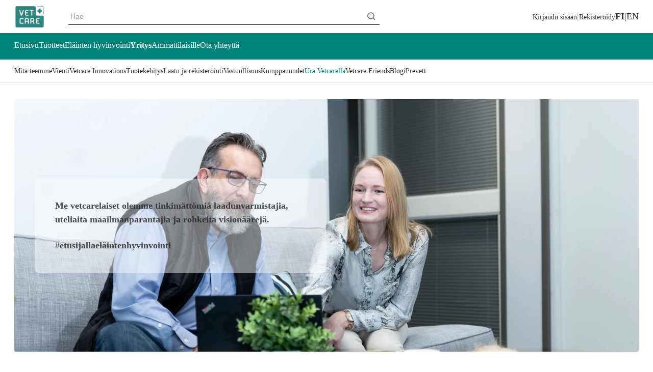

--- FILE ---
content_type: text/html; charset=utf-8
request_url: https://www.vetcare.fi/yritys/ura-vetcarella/
body_size: 24986
content:
<!DOCTYPE html><html lang="fi"><head><meta charSet="utf-8" data-next-head=""/><meta name="viewport" content="width=device-width" data-next-head=""/><title data-next-head="">Ura Vetcarella | Vetcare</title><meta name="robots" content="index,follow" data-next-head=""/><meta name="description" content="Kiinnostaako sinua ura Vetcarella? Haluatko olla osaltasi rakentamassa merkitystä ja tarinaa työllemme, jossa asetamme eläinten hyvinvoinnin aina etusijalle?" data-next-head=""/><meta property="og:title" content="Ura Vetcarella | Vetcare" data-next-head=""/><meta property="og:description" content="Kiinnostaako sinua ura Vetcarella? Haluatko olla osaltasi rakentamassa merkitystä ja tarinaa työllemme, jossa asetamme eläinten hyvinvoinnin aina etusijalle?" data-next-head=""/><meta property="og:url" content="https://www.vetcare.fi/yritys/ura-vetcarella/" data-next-head=""/><meta property="og:type" content="website" data-next-head=""/><meta property="og:image" content="http://res.cloudinary.com/deftijbku/image/upload/f_auto/q_auto/v1676628305/Vetcare/Vetcare%20/Ura%20vetcarella.jpg" data-next-head=""/><meta property="og:image:width" content="4000" data-next-head=""/><meta property="og:image:height" content="2667" data-next-head=""/><meta property="og:locale" content="fi" data-next-head=""/><meta property="og:site_name" content="Vetcare" data-next-head=""/><link rel="canonical" href="https://www.vetcare.fi/yritys/ura-vetcarella/" data-next-head=""/><meta name="application-name" content="Vetcare"/><meta name="apple-mobile-web-app-capable" content="yes"/><meta name="apple-mobile-web-app-status-bar-style" content="default"/><meta name="apple-mobile-web-app-title" content="Vetcare"/><meta name="format-detection" content="telephone=no"/><meta name="mobile-web-app-capable" content="yes"/><meta name="msapplication-tap-highlight" content="no"/><link rel="apple-touch-icon" sizes="180x180" href="/icons/apple-touch-icon.png"/><link rel="icon" type="image/png" sizes="32x32" href="/icons/favicon-32x32.png"/><link rel="icon" type="image/png" sizes="16x16" href="/icons/favicon-16x16.png"/><link rel="manifest" href="/manifest.json"/><link rel="mask-icon" href="/icons/safari-pinned-tab.svg" color="#5bbad5"/><link rel="shortcut icon" href="/icons/favicon.ico"/><meta name="msapplication-TileColor" content="#ffffff"/><meta name="msapplication-config" content="/icons/browserconfig.xml"/><meta name="theme-color" content="#ffffff"/><link rel="preload" href="/_next/static/css/def89011ef928257.css" as="style"/><link rel="preload" href="/_next/static/css/0d21a85f045149fa.css" as="style"/><link rel="stylesheet" href="/_next/static/css/def89011ef928257.css" data-n-g=""/><link rel="stylesheet" href="/_next/static/css/0d21a85f045149fa.css" data-n-p=""/><noscript data-n-css=""></noscript><script defer="" noModule="" src="/_next/static/chunks/polyfills-42372ed130431b0a.js"></script><script src="/_next/static/chunks/webpack-3cc3f08b660a9138.js" defer=""></script><script src="/_next/static/chunks/framework-b1c98106128ce032.js" defer=""></script><script src="/_next/static/chunks/main-7cab47d6f26b749f.js" defer=""></script><script src="/_next/static/chunks/pages/_app-651f34b1427fd2b4.js" defer=""></script><script src="/_next/static/chunks/3673-313d8b4396af362b.js" defer=""></script><script src="/_next/static/chunks/1353-3303b03dfc4f2f7a.js" defer=""></script><script src="/_next/static/chunks/pages/%5B...slug%5D-be75a286c9a36900.js" defer=""></script><script src="/_next/static/7Bchi8FukU-nrHLtLGzqf/_buildManifest.js" defer=""></script><script src="/_next/static/7Bchi8FukU-nrHLtLGzqf/_ssgManifest.js" defer=""></script></head><body><noscript><iframe src="https://www.googletagmanager.com/ns.html?id=GTM-NDQFQLG" height="0" width="0" style="display:none;visibility:hidden"></iframe></noscript><link rel="preload" as="image" imageSrcSet="https://res.cloudinary.com/deftijbku/image/upload//t_Banner-Tablet/f_auto/v1676628305/Vetcare%2FVetcare%20%2FUra%20vetcarella?w=640&amp;h=2667&amp;q=75 640w, https://res.cloudinary.com/deftijbku/image/upload//t_Banner-Tablet/f_auto/v1676628305/Vetcare%2FVetcare%20%2FUra%20vetcarella?w=750&amp;h=2667&amp;q=75 750w, https://res.cloudinary.com/deftijbku/image/upload//t_Banner-Tablet/f_auto/v1676628305/Vetcare%2FVetcare%20%2FUra%20vetcarella?w=828&amp;h=2667&amp;q=75 828w, https://res.cloudinary.com/deftijbku/image/upload//t_Banner-Tablet/f_auto/v1676628305/Vetcare%2FVetcare%20%2FUra%20vetcarella?w=1080&amp;h=2667&amp;q=75 1080w, https://res.cloudinary.com/deftijbku/image/upload//t_Banner-Tablet/f_auto/v1676628305/Vetcare%2FVetcare%20%2FUra%20vetcarella?w=1200&amp;h=2667&amp;q=75 1200w, https://res.cloudinary.com/deftijbku/image/upload//t_Banner-Tablet/f_auto/v1676628305/Vetcare%2FVetcare%20%2FUra%20vetcarella?w=1920&amp;h=2667&amp;q=75 1920w, https://res.cloudinary.com/deftijbku/image/upload//t_Banner-Tablet/f_auto/v1676628305/Vetcare%2FVetcare%20%2FUra%20vetcarella?w=2048&amp;h=2667&amp;q=75 2048w, https://res.cloudinary.com/deftijbku/image/upload//t_Banner-Tablet/f_auto/v1676628305/Vetcare%2FVetcare%20%2FUra%20vetcarella?w=3840&amp;h=2667&amp;q=75 3840w" imageSizes="100vw"/><div id="__next"><div class="wrapper"><header role="banner" class="header Header_header__LV3JK"><div class="w-full px-4 py-2 pb-2 Header_top__y9s5M"><div class="container mx-auto"><div class="column flex items-center gap-y-4 Header_nav-elements-container__bee7p"><div class="flex w-6/12 md:w-1/12 md:mr-1"><svg xmlns="http://www.w3.org/2000/svg" viewBox="0 0 700 700" style="enable-background:new 0 0 700 700" xml:space="preserve" class="Header_menuicon__qDiQH"><path d="M52.11 161.7h425.14c26.77 0 47.74-20.97 47.74-47.74 0-26.77-20.97-47.74-47.74-47.74H52.11c-26.77 0-47.74 20.97-47.74 47.74.01 26.77 20.98 47.74 47.74 47.74zm423.73 376.6H52.11c-26.77 0-47.74 20.97-47.74 47.74 0 26.77 20.97 47.74 47.74 47.74h425.14c26.77 0 47.74-20.97 47.74-47.74-.01-13-5.17-25.1-14.55-34.06-9.22-8.83-21.51-13.68-34.6-13.68zm170.62-236.03H52.11c-26.77 0-47.74 20.97-47.74 47.74s20.97 47.74 47.74 47.74h595.77c26.77 0 47.74-20.97 47.74-47.74-.01-26.78-21.6-47.74-49.16-47.74z" fill="currentColor"></path></svg><a class="relative Header_logo__v35H3" aria-label="Koti" href="/homepage/"><div class="mx-1"></div><span style="box-sizing:border-box;display:block;overflow:hidden;width:initial;height:initial;background:none;opacity:1;border:0;margin:0;padding:0;position:absolute;top:0;left:0;bottom:0;right:0"><img alt="Vetcare logo" src="[data-uri]" decoding="async" data-nimg="fill" style="position:absolute;top:0;left:0;bottom:0;right:0;box-sizing:border-box;padding:0;border:none;margin:auto;display:block;width:0;height:0;min-width:100%;max-width:100%;min-height:100%;max-height:100%;object-fit:contain"/><noscript><img alt="Vetcare logo" loading="lazy" decoding="async" data-nimg="fill" style="position:absolute;top:0;left:0;bottom:0;right:0;box-sizing:border-box;padding:0;border:none;margin:auto;display:block;width:0;height:0;min-width:100%;max-width:100%;min-height:100%;max-height:100%;object-fit:contain" sizes="100vw" srcSet="https://res.cloudinary.com/deftijbku/image/upload//t_Scalable-Small/f_auto/v1716384128/Vetcare%2FVetcare_logo_ilman_reunusta?w=640&amp;h=50&amp;q=75 640w, https://res.cloudinary.com/deftijbku/image/upload//t_Scalable-Small/f_auto/v1716384128/Vetcare%2FVetcare_logo_ilman_reunusta?w=750&amp;h=50&amp;q=75 750w, https://res.cloudinary.com/deftijbku/image/upload//t_Scalable-Small/f_auto/v1716384128/Vetcare%2FVetcare_logo_ilman_reunusta?w=828&amp;h=50&amp;q=75 828w, https://res.cloudinary.com/deftijbku/image/upload//t_Scalable-Small/f_auto/v1716384128/Vetcare%2FVetcare_logo_ilman_reunusta?w=1080&amp;h=50&amp;q=75 1080w, https://res.cloudinary.com/deftijbku/image/upload//t_Scalable-Small/f_auto/v1716384128/Vetcare%2FVetcare_logo_ilman_reunusta?w=1200&amp;h=50&amp;q=75 1200w, https://res.cloudinary.com/deftijbku/image/upload//t_Scalable-Small/f_auto/v1716384128/Vetcare%2FVetcare_logo_ilman_reunusta?w=1920&amp;h=50&amp;q=75 1920w, https://res.cloudinary.com/deftijbku/image/upload//t_Scalable-Small/f_auto/v1716384128/Vetcare%2FVetcare_logo_ilman_reunusta?w=2048&amp;h=50&amp;q=75 2048w, https://res.cloudinary.com/deftijbku/image/upload//t_Scalable-Small/f_auto/v1716384128/Vetcare%2FVetcare_logo_ilman_reunusta?w=3840&amp;h=50&amp;q=75 3840w" src="https://res.cloudinary.com/deftijbku/image/upload//t_Scalable-Small/f_auto/v1716384128/Vetcare%2FVetcare_logo_ilman_reunusta?w=3840&amp;h=50&amp;q=75"/></noscript></span></a></div><div class="w-full md:w-6/12 sm:my-2 relative"><div class="Search_search__8zDgT "><div class="Search_input-container__WHPt_"><input type="text" placeholder="Hae" class="Search_input__uWM1i" value=""/><button class="bg-transparent border-none cursor-pointer p-1" type="button" aria-label="Hae"><svg viewBox="0 0 21 21" fill="none" xmlns="http://www.w3.org/2000/svg" class="w-4 h-4" aria-hidden="true"><path d="m16.031 14.617 4.283 4.282-1.415 1.415-4.282-4.283A8.96 8.96 0 0 1 9 18c-4.968 0-9-4.032-9-9s4.032-9 9-9 9 4.032 9 9a8.96 8.96 0 0 1-1.969 5.617Zm-2.006-.742A6.977 6.977 0 0 0 16 9c0-3.868-3.133-7-7-7-3.868 0-7 3.132-7 7 0 3.867 3.132 7 7 7a6.977 6.977 0 0 0 4.875-1.975l.15-.15Z" fill="currentColor"></path></svg></button></div></div></div><div class="w-6/12 md:w-5/12 flex justify-end"><div class="flex gap-6"><div class="flex items-center gap-3"><span class=""><button class="button button- text-base text-black" type="button"><span class="button-label">Kirjaudu sisään</span></button></span><span class="text-gray-400">|</span><span class=""><button class="button button- text-base text-black" type="button"><span class="button-label">Rekisteröidy</span></button></span></div><div class="hidden md:flex items-center"><div class="flex text-md LanguageSwitcher_language-switcher__kh8_G"><a class="LanguageSwitcher_active__ufXes" aria-label="Vaihda kieli suomeksi FI" href="/yritys/ura-vetcarella/">FI</a><a class="" aria-label="Vaihda kieli englanniksi EN" href="/en/">EN</a></div></div></div></div></div></div></div><div class="primary Header_navigation__kM_uZ"><nav class="px-4 pt-2 pb-3"><div class="container mx-auto"><ul class="column flex flex-wrap gap-x-10"><li class="my-1
                                NavigationItem_nav-item__vW8ZT 
                                "><a target="_self" class="NavigationItem_nav-item-link__uAQGm" href="/homepage/"><span class="flex gap-1 items-center">Etusivu</span></a></li><li class="my-1
                                NavigationItem_nav-item__vW8ZT 
                                "><a target="_self" class="NavigationItem_nav-item-link__uAQGm" href="/tuotteet/"><span class="flex gap-1 items-center">Tuotteet</span></a></li><li class="my-1
                                NavigationItem_nav-item__vW8ZT 
                                "><a target="_self" class="NavigationItem_nav-item-link__uAQGm" href="/elainten-hyvinvointi/"><span class="flex gap-1 items-center">Eläinten hyvinvointi</span></a></li><li class="my-1
                                NavigationItem_nav-item__vW8ZT 
                                NavigationItem_nav-item-active__0mt6_"><a target="_self" class="NavigationItem_nav-item-link__uAQGm" href="/yritys/"><span class="flex gap-1 items-center">Yritys</span></a></li><li class="my-1
                                NavigationItem_nav-item__vW8ZT 
                                "><a target="_self" class="NavigationItem_nav-item-link__uAQGm" href="/ammattilaisille/"><span class="flex gap-1 items-center">Ammattilaisille</span></a></li><li class="my-1
                                NavigationItem_nav-item__vW8ZT 
                                "><a target="_self" class="NavigationItem_nav-item-link__uAQGm" href="/ota-yhteytta/"><span class="flex gap-1 items-center">Ota yhteyttä</span></a></li></ul></div></nav><nav class="px-4 NavigationItem_sub-nav__Ww1ES"><div class="container mx-auto"><ul class="column md:flex flex-wrap gap-x-10 py-1"><li class="py-2 undefined"><a target="_self" class="
                                        NavigationItem_subnav-item-link__2ziFI 
                                        " href="/yritys/mita-teemme/"><span class="flex gap-1 items-center">Mitä teemme</span></a></li><li class="py-2 undefined"><a target="_self" class="
                                        NavigationItem_subnav-item-link__2ziFI 
                                        " href="/yritys/vienti/"><span class="flex gap-1 items-center">Vienti</span></a></li><li class="py-2 undefined"><a target="_self" class="
                                        NavigationItem_subnav-item-link__2ziFI 
                                        " href="/yritys/vetcare-innovations/"><span class="flex gap-1 items-center">Vetcare Innovations</span></a></li><li class="py-2 undefined"><a target="_self" class="
                                        NavigationItem_subnav-item-link__2ziFI 
                                        " href="/yritys/tuotekehitys-ja-innovaatiot/"><span class="flex gap-1 items-center">Tuotekehitys </span></a></li><li class="py-2 undefined"><a target="_self" class="
                                        NavigationItem_subnav-item-link__2ziFI 
                                        " href="/yritys/laatu-ja-rekisterointi/"><span class="flex gap-1 items-center">Laatu ja rekisteröinti</span></a></li><li class="py-2 undefined"><a target="_self" class="
                                        NavigationItem_subnav-item-link__2ziFI 
                                        " href="/yritys/vastuullisuus-vetcaressa/"><span class="flex gap-1 items-center">Vastuullisuus</span></a></li><li class="py-2 undefined"><a target="_self" class="
                                        NavigationItem_subnav-item-link__2ziFI 
                                        " href="/kumppanuus/"><span class="flex gap-1 items-center">Kumppanuudet</span></a></li><li class="py-2 undefined"><a target="_self" class="
                                        NavigationItem_subnav-item-link__2ziFI 
                                        NavigationItem_subnav-item-link-active__Vux64" href="/yritys/ura-vetcarella/"><span class="flex gap-1 items-center">Ura Vetcarella</span></a></li><li class="py-2 undefined"><a target="_self" class="
                                        NavigationItem_subnav-item-link__2ziFI 
                                        " href="/yritys-1/vetcare-friends/"><span class="flex gap-1 items-center">Vetcare Friends</span></a></li><li class="py-2 undefined"><a target="_self" class="
                                        NavigationItem_subnav-item-link__2ziFI 
                                        " href="/yritys/blogi-vetcare/"><span class="flex gap-1 items-center">Blogi</span></a></li><li class="py-2 undefined"><a target="_self" class="
                                        NavigationItem_subnav-item-link__2ziFI 
                                        " href="/yritys/prevett/"><span class="flex gap-1 items-center">Prevett</span></a></li></ul></div></nav></div></header><main><div id="dwusDuU8SbTyGxHHsGmB4oTGGlNNVvtedkp243QLYhyc"></div><section><div class="container mx-auto"><div class="column"><div class="md:py-9 flex items-center HeroBanner_hero-container__eWZXf rounded-sm 
            mb-5 relative"><div class="mx-1"></div><span style="box-sizing:border-box;display:block;overflow:hidden;width:initial;height:initial;background:none;opacity:1;border:0;margin:0;padding:0;position:absolute;top:0;left:0;bottom:0;right:0"><img alt="Ura vetcarella - asetamme eläinten hyvinvoinnin aina etusijalle " sizes="100vw" srcSet="https://res.cloudinary.com/deftijbku/image/upload//t_Banner-Tablet/f_auto/v1676628305/Vetcare%2FVetcare%20%2FUra%20vetcarella?w=640&amp;h=2667&amp;q=75 640w, https://res.cloudinary.com/deftijbku/image/upload//t_Banner-Tablet/f_auto/v1676628305/Vetcare%2FVetcare%20%2FUra%20vetcarella?w=750&amp;h=2667&amp;q=75 750w, https://res.cloudinary.com/deftijbku/image/upload//t_Banner-Tablet/f_auto/v1676628305/Vetcare%2FVetcare%20%2FUra%20vetcarella?w=828&amp;h=2667&amp;q=75 828w, https://res.cloudinary.com/deftijbku/image/upload//t_Banner-Tablet/f_auto/v1676628305/Vetcare%2FVetcare%20%2FUra%20vetcarella?w=1080&amp;h=2667&amp;q=75 1080w, https://res.cloudinary.com/deftijbku/image/upload//t_Banner-Tablet/f_auto/v1676628305/Vetcare%2FVetcare%20%2FUra%20vetcarella?w=1200&amp;h=2667&amp;q=75 1200w, https://res.cloudinary.com/deftijbku/image/upload//t_Banner-Tablet/f_auto/v1676628305/Vetcare%2FVetcare%20%2FUra%20vetcarella?w=1920&amp;h=2667&amp;q=75 1920w, https://res.cloudinary.com/deftijbku/image/upload//t_Banner-Tablet/f_auto/v1676628305/Vetcare%2FVetcare%20%2FUra%20vetcarella?w=2048&amp;h=2667&amp;q=75 2048w, https://res.cloudinary.com/deftijbku/image/upload//t_Banner-Tablet/f_auto/v1676628305/Vetcare%2FVetcare%20%2FUra%20vetcarella?w=3840&amp;h=2667&amp;q=75 3840w" src="https://res.cloudinary.com/deftijbku/image/upload//t_Banner-Tablet/f_auto/v1676628305/Vetcare%2FVetcare%20%2FUra%20vetcarella?w=3840&amp;h=2667&amp;q=75" decoding="async" data-nimg="fill" style="position:absolute;top:0;left:0;bottom:0;right:0;box-sizing:border-box;padding:0;border:none;margin:auto;display:block;width:0;height:0;min-width:100%;max-width:100%;min-height:100%;max-height:100%;object-fit:cover"/></span><div class="flex flex-col justify-center h-full md:px-10 sm:pt-full w-full rounded-sm"><div class="container mx-auto HeroBanner_container__7W0ti"><div class="lg:w-1/2 HeroBanner_text-block__y2Np9 HeroBanner_content-overlay__ewXQd"><div class="text-left RichText_rte__1xo5_"><p><b>Me vetcarelaiset olemme tinkimättömiä laadunvarmistajia, uteliaita maailmanparantajia ja rohkeita visionäärejä. </b></p><p><b>#etusijallaeläintenhyvinvointi </b><br/></p></div></div></div></div></div><div class="my-9"><div class="rte-full-width text-left RichText_rte__1xo5_"><h1>Ura Vetcarella</h1><p>Me vetcarelaiset olemme tinkimättömiä laadunvarmistajia, uteliaita maailmanparantajia ja rohkeita visionäärejä. Jokaisen meidän tehtävänä on tarjota eläinten kanssa toimiville ihmisille, kuten eläinlääkäreille ja lemmikinomistajille, parhaat mahdollisuudet pitää eläimistä hyvää huolta.</p><h2>Meitä on jo paljon! </h2><p>Haluatko sinä liittyä mukaan tiimimme ja olla osaltasi rakentamassa merkitystä ja tarinaa työllemme, jossa asetamme eläinten hyvinvoinnin aina etusijalle? Lähetä hakemuksesi avoinna olevaan tehtävään. Mikäli meillä ei juuri tällä hetkellä ole profiiliisi sopivaa tehtävää avoinna, voit lähettää meille avoimen hakemuksen sähköpostitse osoitteeseen <a href="mailto:rekry@vetcare.fi" target="_blank" rel="noopener noreferrer">rekry@vetcare.fi</a>.</p><div class="rte-image img-full-width"><figure class="relative"><div class="mx-1"></div><span style="box-sizing:border-box;display:inline-block;overflow:hidden;width:initial;height:initial;background:none;opacity:1;border:0;margin:0;padding:0;position:relative;max-width:100%"><span style="box-sizing:border-box;display:block;width:initial;height:initial;background:none;opacity:1;border:0;margin:0;padding:0;max-width:100%"><img style="display:block;max-width:100%;width:initial;height:initial;background:none;opacity:1;border:0;margin:0;padding:0" alt="" aria-hidden="true" src="data:image/svg+xml,%3csvg%20xmlns=%27http://www.w3.org/2000/svg%27%20version=%271.1%27%20width=%270%27%20height=%270%27/%3e"/></span><img alt="Ura Vetcarella Vetcare tiimi" src="[data-uri]" decoding="async" data-nimg="intrinsic" class="rounded-sm" style="position:absolute;top:0;left:0;bottom:0;right:0;box-sizing:border-box;padding:0;border:none;margin:auto;display:block;width:0;height:0;min-width:100%;max-width:100%;min-height:100%;max-height:100%;object-fit:contain"/><noscript><img alt="Ura Vetcarella Vetcare tiimi" loading="lazy" decoding="async" data-nimg="intrinsic" style="position:absolute;top:0;left:0;bottom:0;right:0;box-sizing:border-box;padding:0;border:none;margin:auto;display:block;width:0;height:0;min-width:100%;max-width:100%;min-height:100%;max-height:100%;object-fit:contain" class="rounded-sm" srcSet="https://res.cloudinary.com/deftijbku/image/upload//t_Scalable-Large/f_auto/v1676627897/Vetcare%2FVetcare%20%2FUra_vetcarella%20tiimi?w=16&amp;h=2667&amp;q=75 1x" src="https://res.cloudinary.com/deftijbku/image/upload//t_Scalable-Large/f_auto/v1676627897/Vetcare%2FVetcare%20%2FUra_vetcarella%20tiimi?w=16&amp;h=2667&amp;q=75"/></noscript></span></figure></div><h3>Avoimet työpaikat</h3><p><b>#etusijallaeläintenhyvinvointi #yhdessä #avoimesti #rohkeasti #vaikuttavasti</b></p><div class="content-list"><div class="py-4"><h2 class="mb-4">Meistä</h2><div class="ContentList_items__WEwYL sm:flex sm:flex-wrap"><div class="sm:w-1/2 md:w-1/3 lg:w-1/4"><div class="ContentItem_item__On0RQ flex flex-col gap-2"><div class="aspect-[3/2] rounded-sm relative mb-1 overflow-hidden flex justify-center items-center"><div class="mx-1"></div><span style="box-sizing:border-box;display:block;overflow:hidden;width:initial;height:initial;background:none;opacity:1;border:0;margin:0;padding:0;position:absolute;top:0;left:0;bottom:0;right:0"><img alt="Vetcare eläinten hyvinvointi syntyy ihmisten teoilla" src="[data-uri]" decoding="async" data-nimg="fill" style="position:absolute;top:0;left:0;bottom:0;right:0;box-sizing:border-box;padding:0;border:none;margin:auto;display:block;width:0;height:0;min-width:100%;max-width:100%;min-height:100%;max-height:100%;object-fit:cover"/><noscript><img alt="Vetcare eläinten hyvinvointi syntyy ihmisten teoilla" loading="lazy" decoding="async" data-nimg="fill" style="position:absolute;top:0;left:0;bottom:0;right:0;box-sizing:border-box;padding:0;border:none;margin:auto;display:block;width:0;height:0;min-width:100%;max-width:100%;min-height:100%;max-height:100%;object-fit:cover" sizes="100vw" srcSet="https://res.cloudinary.com/deftijbku/image/upload//t_Scalable-Small/f_auto/v1734696833/Vetcare%2FVetcare%20%2Fvetcare-mita-teemme-elainten-hyvinvointi-syntyy-ihmisten-teoilla?w=640&amp;h=200&amp;q=75 640w, https://res.cloudinary.com/deftijbku/image/upload//t_Scalable-Small/f_auto/v1734696833/Vetcare%2FVetcare%20%2Fvetcare-mita-teemme-elainten-hyvinvointi-syntyy-ihmisten-teoilla?w=750&amp;h=200&amp;q=75 750w, https://res.cloudinary.com/deftijbku/image/upload//t_Scalable-Small/f_auto/v1734696833/Vetcare%2FVetcare%20%2Fvetcare-mita-teemme-elainten-hyvinvointi-syntyy-ihmisten-teoilla?w=828&amp;h=200&amp;q=75 828w, https://res.cloudinary.com/deftijbku/image/upload//t_Scalable-Small/f_auto/v1734696833/Vetcare%2FVetcare%20%2Fvetcare-mita-teemme-elainten-hyvinvointi-syntyy-ihmisten-teoilla?w=1080&amp;h=200&amp;q=75 1080w, https://res.cloudinary.com/deftijbku/image/upload//t_Scalable-Small/f_auto/v1734696833/Vetcare%2FVetcare%20%2Fvetcare-mita-teemme-elainten-hyvinvointi-syntyy-ihmisten-teoilla?w=1200&amp;h=200&amp;q=75 1200w, https://res.cloudinary.com/deftijbku/image/upload//t_Scalable-Small/f_auto/v1734696833/Vetcare%2FVetcare%20%2Fvetcare-mita-teemme-elainten-hyvinvointi-syntyy-ihmisten-teoilla?w=1920&amp;h=200&amp;q=75 1920w, https://res.cloudinary.com/deftijbku/image/upload//t_Scalable-Small/f_auto/v1734696833/Vetcare%2FVetcare%20%2Fvetcare-mita-teemme-elainten-hyvinvointi-syntyy-ihmisten-teoilla?w=2048&amp;h=200&amp;q=75 2048w, https://res.cloudinary.com/deftijbku/image/upload//t_Scalable-Small/f_auto/v1734696833/Vetcare%2FVetcare%20%2Fvetcare-mita-teemme-elainten-hyvinvointi-syntyy-ihmisten-teoilla?w=3840&amp;h=200&amp;q=75 3840w" src="https://res.cloudinary.com/deftijbku/image/upload//t_Scalable-Small/f_auto/v1734696833/Vetcare%2FVetcare%20%2Fvetcare-mita-teemme-elainten-hyvinvointi-syntyy-ihmisten-teoilla?w=3840&amp;h=200&amp;q=75"/></noscript></span><a target="_self" aria-label="Mitä teemme" class="undefined focus:outline-0 after:absolute after:inset-0" href="/yritys/mita-teemme/"></a></div><div class="flex flex-col gap-2 relative"><h3 class="h5">Mitä teemme</h3><a target="_self" aria-label="Mitä teemme" class="undefined focus:outline-0 after:absolute after:inset-0" href="/yritys/mita-teemme/"></a></div></div></div><div class="sm:w-1/2 md:w-1/3 lg:w-1/4"><div class="ContentItem_item__On0RQ flex flex-col gap-2"><div class="aspect-[3/2] rounded-sm relative mb-1 overflow-hidden flex justify-center items-center"><div class="mx-1"></div><span style="box-sizing:border-box;display:block;overflow:hidden;width:initial;height:initial;background:none;opacity:1;border:0;margin:0;padding:0;position:absolute;top:0;left:0;bottom:0;right:0"><img alt="Vetcare kansainvälinen myynti" src="[data-uri]" decoding="async" data-nimg="fill" style="position:absolute;top:0;left:0;bottom:0;right:0;box-sizing:border-box;padding:0;border:none;margin:auto;display:block;width:0;height:0;min-width:100%;max-width:100%;min-height:100%;max-height:100%;object-fit:cover"/><noscript><img alt="Vetcare kansainvälinen myynti" loading="lazy" decoding="async" data-nimg="fill" style="position:absolute;top:0;left:0;bottom:0;right:0;box-sizing:border-box;padding:0;border:none;margin:auto;display:block;width:0;height:0;min-width:100%;max-width:100%;min-height:100%;max-height:100%;object-fit:cover" sizes="100vw" srcSet="https://res.cloudinary.com/deftijbku/image/upload//t_Scalable-Small/f_auto/v1750851830/FD3A6777?w=640&amp;h=200&amp;q=75 640w, https://res.cloudinary.com/deftijbku/image/upload//t_Scalable-Small/f_auto/v1750851830/FD3A6777?w=750&amp;h=200&amp;q=75 750w, https://res.cloudinary.com/deftijbku/image/upload//t_Scalable-Small/f_auto/v1750851830/FD3A6777?w=828&amp;h=200&amp;q=75 828w, https://res.cloudinary.com/deftijbku/image/upload//t_Scalable-Small/f_auto/v1750851830/FD3A6777?w=1080&amp;h=200&amp;q=75 1080w, https://res.cloudinary.com/deftijbku/image/upload//t_Scalable-Small/f_auto/v1750851830/FD3A6777?w=1200&amp;h=200&amp;q=75 1200w, https://res.cloudinary.com/deftijbku/image/upload//t_Scalable-Small/f_auto/v1750851830/FD3A6777?w=1920&amp;h=200&amp;q=75 1920w, https://res.cloudinary.com/deftijbku/image/upload//t_Scalable-Small/f_auto/v1750851830/FD3A6777?w=2048&amp;h=200&amp;q=75 2048w, https://res.cloudinary.com/deftijbku/image/upload//t_Scalable-Small/f_auto/v1750851830/FD3A6777?w=3840&amp;h=200&amp;q=75 3840w" src="https://res.cloudinary.com/deftijbku/image/upload//t_Scalable-Small/f_auto/v1750851830/FD3A6777?w=3840&amp;h=200&amp;q=75"/></noscript></span><a target="_self" aria-label="Vienti" class="undefined focus:outline-0 after:absolute after:inset-0" href="/yritys/vienti/"></a></div><div class="flex flex-col gap-2 relative"><h3 class="h5">Vienti</h3><a target="_self" aria-label="Vienti" class="undefined focus:outline-0 after:absolute after:inset-0" href="/yritys/vienti/"></a></div></div></div><div class="sm:w-1/2 md:w-1/3 lg:w-1/4"><div class="ContentItem_item__On0RQ flex flex-col gap-2"><div class="aspect-[3/2] rounded-sm relative mb-1 overflow-hidden flex justify-center items-center"><div class="mx-1"></div><span style="box-sizing:border-box;display:block;overflow:hidden;width:initial;height:initial;background:none;opacity:1;border:0;margin:0;padding:0;position:absolute;top:0;left:0;bottom:0;right:0"><img alt="Vetcare tuotekehitys ja innovaatiot  " src="[data-uri]" decoding="async" data-nimg="fill" style="position:absolute;top:0;left:0;bottom:0;right:0;box-sizing:border-box;padding:0;border:none;margin:auto;display:block;width:0;height:0;min-width:100%;max-width:100%;min-height:100%;max-height:100%;object-fit:cover"/><noscript><img alt="Vetcare tuotekehitys ja innovaatiot  " loading="lazy" decoding="async" data-nimg="fill" style="position:absolute;top:0;left:0;bottom:0;right:0;box-sizing:border-box;padding:0;border:none;margin:auto;display:block;width:0;height:0;min-width:100%;max-width:100%;min-height:100%;max-height:100%;object-fit:cover" sizes="100vw" srcSet="https://res.cloudinary.com/deftijbku/image/upload//t_Scalable-Small/f_auto/v1668436007/Vetcare%2FVetcare%20%2Ftuotekehitys-ja-innovaatiot-vetcare?w=640&amp;h=200&amp;q=75 640w, https://res.cloudinary.com/deftijbku/image/upload//t_Scalable-Small/f_auto/v1668436007/Vetcare%2FVetcare%20%2Ftuotekehitys-ja-innovaatiot-vetcare?w=750&amp;h=200&amp;q=75 750w, https://res.cloudinary.com/deftijbku/image/upload//t_Scalable-Small/f_auto/v1668436007/Vetcare%2FVetcare%20%2Ftuotekehitys-ja-innovaatiot-vetcare?w=828&amp;h=200&amp;q=75 828w, https://res.cloudinary.com/deftijbku/image/upload//t_Scalable-Small/f_auto/v1668436007/Vetcare%2FVetcare%20%2Ftuotekehitys-ja-innovaatiot-vetcare?w=1080&amp;h=200&amp;q=75 1080w, https://res.cloudinary.com/deftijbku/image/upload//t_Scalable-Small/f_auto/v1668436007/Vetcare%2FVetcare%20%2Ftuotekehitys-ja-innovaatiot-vetcare?w=1200&amp;h=200&amp;q=75 1200w, https://res.cloudinary.com/deftijbku/image/upload//t_Scalable-Small/f_auto/v1668436007/Vetcare%2FVetcare%20%2Ftuotekehitys-ja-innovaatiot-vetcare?w=1920&amp;h=200&amp;q=75 1920w, https://res.cloudinary.com/deftijbku/image/upload//t_Scalable-Small/f_auto/v1668436007/Vetcare%2FVetcare%20%2Ftuotekehitys-ja-innovaatiot-vetcare?w=2048&amp;h=200&amp;q=75 2048w, https://res.cloudinary.com/deftijbku/image/upload//t_Scalable-Small/f_auto/v1668436007/Vetcare%2FVetcare%20%2Ftuotekehitys-ja-innovaatiot-vetcare?w=3840&amp;h=200&amp;q=75 3840w" src="https://res.cloudinary.com/deftijbku/image/upload//t_Scalable-Small/f_auto/v1668436007/Vetcare%2FVetcare%20%2Ftuotekehitys-ja-innovaatiot-vetcare?w=3840&amp;h=200&amp;q=75"/></noscript></span><a target="_self" aria-label="Tuotekehitys" class="undefined focus:outline-0 after:absolute after:inset-0" href="/yritys/tuotekehitys-ja-innovaatiot/"></a></div><div class="flex flex-col gap-2 relative"><h3 class="h5">Tuotekehitys</h3><a target="_self" aria-label="Tuotekehitys" class="undefined focus:outline-0 after:absolute after:inset-0" href="/yritys/tuotekehitys-ja-innovaatiot/"></a></div></div></div><div class="sm:w-1/2 md:w-1/3 lg:w-1/4"><div class="ContentItem_item__On0RQ flex flex-col gap-2"><div class="aspect-[3/2] rounded-sm relative mb-1 overflow-hidden flex justify-center items-center"><div class="mx-1"></div><span style="box-sizing:border-box;display:block;overflow:hidden;width:initial;height:initial;background:none;opacity:1;border:0;margin:0;padding:0;position:absolute;top:0;left:0;bottom:0;right:0"><img alt="Vetcare laatu ja rekisteröinti laatutiimi" src="[data-uri]" decoding="async" data-nimg="fill" style="position:absolute;top:0;left:0;bottom:0;right:0;box-sizing:border-box;padding:0;border:none;margin:auto;display:block;width:0;height:0;min-width:100%;max-width:100%;min-height:100%;max-height:100%;object-fit:cover"/><noscript><img alt="Vetcare laatu ja rekisteröinti laatutiimi" loading="lazy" decoding="async" data-nimg="fill" style="position:absolute;top:0;left:0;bottom:0;right:0;box-sizing:border-box;padding:0;border:none;margin:auto;display:block;width:0;height:0;min-width:100%;max-width:100%;min-height:100%;max-height:100%;object-fit:cover" sizes="100vw" srcSet="https://res.cloudinary.com/deftijbku/image/upload//t_Scalable-Small/f_auto/v1674712255/Vetcare%2FVetcare%20%2FLaatu%20ja%20rekister%C3%B6inti%20laatutiimi%20Vetcare?w=640&amp;h=200&amp;q=75 640w, https://res.cloudinary.com/deftijbku/image/upload//t_Scalable-Small/f_auto/v1674712255/Vetcare%2FVetcare%20%2FLaatu%20ja%20rekister%C3%B6inti%20laatutiimi%20Vetcare?w=750&amp;h=200&amp;q=75 750w, https://res.cloudinary.com/deftijbku/image/upload//t_Scalable-Small/f_auto/v1674712255/Vetcare%2FVetcare%20%2FLaatu%20ja%20rekister%C3%B6inti%20laatutiimi%20Vetcare?w=828&amp;h=200&amp;q=75 828w, https://res.cloudinary.com/deftijbku/image/upload//t_Scalable-Small/f_auto/v1674712255/Vetcare%2FVetcare%20%2FLaatu%20ja%20rekister%C3%B6inti%20laatutiimi%20Vetcare?w=1080&amp;h=200&amp;q=75 1080w, https://res.cloudinary.com/deftijbku/image/upload//t_Scalable-Small/f_auto/v1674712255/Vetcare%2FVetcare%20%2FLaatu%20ja%20rekister%C3%B6inti%20laatutiimi%20Vetcare?w=1200&amp;h=200&amp;q=75 1200w, https://res.cloudinary.com/deftijbku/image/upload//t_Scalable-Small/f_auto/v1674712255/Vetcare%2FVetcare%20%2FLaatu%20ja%20rekister%C3%B6inti%20laatutiimi%20Vetcare?w=1920&amp;h=200&amp;q=75 1920w, https://res.cloudinary.com/deftijbku/image/upload//t_Scalable-Small/f_auto/v1674712255/Vetcare%2FVetcare%20%2FLaatu%20ja%20rekister%C3%B6inti%20laatutiimi%20Vetcare?w=2048&amp;h=200&amp;q=75 2048w, https://res.cloudinary.com/deftijbku/image/upload//t_Scalable-Small/f_auto/v1674712255/Vetcare%2FVetcare%20%2FLaatu%20ja%20rekister%C3%B6inti%20laatutiimi%20Vetcare?w=3840&amp;h=200&amp;q=75 3840w" src="https://res.cloudinary.com/deftijbku/image/upload//t_Scalable-Small/f_auto/v1674712255/Vetcare%2FVetcare%20%2FLaatu%20ja%20rekister%C3%B6inti%20laatutiimi%20Vetcare?w=3840&amp;h=200&amp;q=75"/></noscript></span><a target="_self" aria-label="Laatu ja rekisteröinti" class="undefined focus:outline-0 after:absolute after:inset-0" href="/yritys/laatu-ja-rekisterointi/"></a></div><div class="flex flex-col gap-2 relative"><h3 class="h5">Laatu ja rekisteröinti</h3><a target="_self" aria-label="Laatu ja rekisteröinti" class="undefined focus:outline-0 after:absolute after:inset-0" href="/yritys/laatu-ja-rekisterointi/"></a></div></div></div><div class="sm:w-1/2 md:w-1/3 lg:w-1/4"><div class="ContentItem_item__On0RQ flex flex-col gap-2"><div class="aspect-[3/2] rounded-sm relative mb-1 overflow-hidden flex justify-center items-center"><div class="mx-1"></div><span style="box-sizing:border-box;display:block;overflow:hidden;width:initial;height:initial;background:none;opacity:1;border:0;margin:0;padding:0;position:absolute;top:0;left:0;bottom:0;right:0"><img alt="Ura vetcarella - asetamme eläinten hyvinvoinnin aina etusijalle " src="[data-uri]" decoding="async" data-nimg="fill" style="position:absolute;top:0;left:0;bottom:0;right:0;box-sizing:border-box;padding:0;border:none;margin:auto;display:block;width:0;height:0;min-width:100%;max-width:100%;min-height:100%;max-height:100%;object-fit:cover"/><noscript><img alt="Ura vetcarella - asetamme eläinten hyvinvoinnin aina etusijalle " loading="lazy" decoding="async" data-nimg="fill" style="position:absolute;top:0;left:0;bottom:0;right:0;box-sizing:border-box;padding:0;border:none;margin:auto;display:block;width:0;height:0;min-width:100%;max-width:100%;min-height:100%;max-height:100%;object-fit:cover" sizes="100vw" srcSet="https://res.cloudinary.com/deftijbku/image/upload//t_Scalable-Small/f_auto/v1676628305/Vetcare%2FVetcare%20%2FUra%20vetcarella?w=640&amp;h=200&amp;q=75 640w, https://res.cloudinary.com/deftijbku/image/upload//t_Scalable-Small/f_auto/v1676628305/Vetcare%2FVetcare%20%2FUra%20vetcarella?w=750&amp;h=200&amp;q=75 750w, https://res.cloudinary.com/deftijbku/image/upload//t_Scalable-Small/f_auto/v1676628305/Vetcare%2FVetcare%20%2FUra%20vetcarella?w=828&amp;h=200&amp;q=75 828w, https://res.cloudinary.com/deftijbku/image/upload//t_Scalable-Small/f_auto/v1676628305/Vetcare%2FVetcare%20%2FUra%20vetcarella?w=1080&amp;h=200&amp;q=75 1080w, https://res.cloudinary.com/deftijbku/image/upload//t_Scalable-Small/f_auto/v1676628305/Vetcare%2FVetcare%20%2FUra%20vetcarella?w=1200&amp;h=200&amp;q=75 1200w, https://res.cloudinary.com/deftijbku/image/upload//t_Scalable-Small/f_auto/v1676628305/Vetcare%2FVetcare%20%2FUra%20vetcarella?w=1920&amp;h=200&amp;q=75 1920w, https://res.cloudinary.com/deftijbku/image/upload//t_Scalable-Small/f_auto/v1676628305/Vetcare%2FVetcare%20%2FUra%20vetcarella?w=2048&amp;h=200&amp;q=75 2048w, https://res.cloudinary.com/deftijbku/image/upload//t_Scalable-Small/f_auto/v1676628305/Vetcare%2FVetcare%20%2FUra%20vetcarella?w=3840&amp;h=200&amp;q=75 3840w" src="https://res.cloudinary.com/deftijbku/image/upload//t_Scalable-Small/f_auto/v1676628305/Vetcare%2FVetcare%20%2FUra%20vetcarella?w=3840&amp;h=200&amp;q=75"/></noscript></span><a target="_self" aria-label="Ura Vetcarella" class="undefined focus:outline-0 after:absolute after:inset-0" href="/yritys/ura-vetcarella/"></a></div><div class="flex flex-col gap-2 relative"><h3 class="h5">Ura Vetcarella</h3><a target="_self" aria-label="Ura Vetcarella" class="undefined focus:outline-0 after:absolute after:inset-0" href="/yritys/ura-vetcarella/"></a></div></div></div><div class="sm:w-1/2 md:w-1/3 lg:w-1/4"><div class="ContentItem_item__On0RQ flex flex-col gap-2"><div class="aspect-[3/2] rounded-sm relative mb-1 overflow-hidden flex justify-center items-center"><div class="mx-1"></div><span style="box-sizing:border-box;display:block;overflow:hidden;width:initial;height:initial;background:none;opacity:1;border:0;margin:0;padding:0;position:absolute;top:0;left:0;bottom:0;right:0"><img alt="Vetcare konserniin kuuluu Prevett-itsenäinen tukkukauppa" src="[data-uri]" decoding="async" data-nimg="fill" style="position:absolute;top:0;left:0;bottom:0;right:0;box-sizing:border-box;padding:0;border:none;margin:auto;display:block;width:0;height:0;min-width:100%;max-width:100%;min-height:100%;max-height:100%;object-fit:cover"/><noscript><img alt="Vetcare konserniin kuuluu Prevett-itsenäinen tukkukauppa" loading="lazy" decoding="async" data-nimg="fill" style="position:absolute;top:0;left:0;bottom:0;right:0;box-sizing:border-box;padding:0;border:none;margin:auto;display:block;width:0;height:0;min-width:100%;max-width:100%;min-height:100%;max-height:100%;object-fit:cover" sizes="100vw" srcSet="https://res.cloudinary.com/deftijbku/image/upload//t_Scalable-Small/f_auto/v1674809672/Vetcare%2FVetcare%20%2FPrevett-itsen%C3%A4inen-el%C3%A4inl%C3%A4%C3%A4ketukku-osa-vetcare-konsernia?w=640&amp;h=200&amp;q=75 640w, https://res.cloudinary.com/deftijbku/image/upload//t_Scalable-Small/f_auto/v1674809672/Vetcare%2FVetcare%20%2FPrevett-itsen%C3%A4inen-el%C3%A4inl%C3%A4%C3%A4ketukku-osa-vetcare-konsernia?w=750&amp;h=200&amp;q=75 750w, https://res.cloudinary.com/deftijbku/image/upload//t_Scalable-Small/f_auto/v1674809672/Vetcare%2FVetcare%20%2FPrevett-itsen%C3%A4inen-el%C3%A4inl%C3%A4%C3%A4ketukku-osa-vetcare-konsernia?w=828&amp;h=200&amp;q=75 828w, https://res.cloudinary.com/deftijbku/image/upload//t_Scalable-Small/f_auto/v1674809672/Vetcare%2FVetcare%20%2FPrevett-itsen%C3%A4inen-el%C3%A4inl%C3%A4%C3%A4ketukku-osa-vetcare-konsernia?w=1080&amp;h=200&amp;q=75 1080w, https://res.cloudinary.com/deftijbku/image/upload//t_Scalable-Small/f_auto/v1674809672/Vetcare%2FVetcare%20%2FPrevett-itsen%C3%A4inen-el%C3%A4inl%C3%A4%C3%A4ketukku-osa-vetcare-konsernia?w=1200&amp;h=200&amp;q=75 1200w, https://res.cloudinary.com/deftijbku/image/upload//t_Scalable-Small/f_auto/v1674809672/Vetcare%2FVetcare%20%2FPrevett-itsen%C3%A4inen-el%C3%A4inl%C3%A4%C3%A4ketukku-osa-vetcare-konsernia?w=1920&amp;h=200&amp;q=75 1920w, https://res.cloudinary.com/deftijbku/image/upload//t_Scalable-Small/f_auto/v1674809672/Vetcare%2FVetcare%20%2FPrevett-itsen%C3%A4inen-el%C3%A4inl%C3%A4%C3%A4ketukku-osa-vetcare-konsernia?w=2048&amp;h=200&amp;q=75 2048w, https://res.cloudinary.com/deftijbku/image/upload//t_Scalable-Small/f_auto/v1674809672/Vetcare%2FVetcare%20%2FPrevett-itsen%C3%A4inen-el%C3%A4inl%C3%A4%C3%A4ketukku-osa-vetcare-konsernia?w=3840&amp;h=200&amp;q=75 3840w" src="https://res.cloudinary.com/deftijbku/image/upload//t_Scalable-Small/f_auto/v1674809672/Vetcare%2FVetcare%20%2FPrevett-itsen%C3%A4inen-el%C3%A4inl%C3%A4%C3%A4ketukku-osa-vetcare-konsernia?w=3840&amp;h=200&amp;q=75"/></noscript></span><a target="_self" aria-label="Prevett" class="undefined focus:outline-0 after:absolute after:inset-0" href="/yritys/prevett/"></a></div><div class="flex flex-col gap-2 relative"><h3 class="h5">Prevett</h3><a target="_self" aria-label="Prevett" class="undefined focus:outline-0 after:absolute after:inset-0" href="/yritys/prevett/"></a></div></div></div><div class="sm:w-1/2 md:w-1/3 lg:w-1/4"><div class="ContentItem_item__On0RQ flex flex-col gap-2"><div class="aspect-[3/2] rounded-sm relative mb-1 overflow-hidden flex justify-center items-center"><div class="mx-1"></div><span style="box-sizing:border-box;display:block;overflow:hidden;width:initial;height:initial;background:none;opacity:1;border:0;margin:0;padding:0;position:absolute;top:0;left:0;bottom:0;right:0"><img alt="Vetcare Innovations, Veli-Matti Riipinen" src="[data-uri]" decoding="async" data-nimg="fill" style="position:absolute;top:0;left:0;bottom:0;right:0;box-sizing:border-box;padding:0;border:none;margin:auto;display:block;width:0;height:0;min-width:100%;max-width:100%;min-height:100%;max-height:100%;object-fit:cover"/><noscript><img alt="Vetcare Innovations, Veli-Matti Riipinen" loading="lazy" decoding="async" data-nimg="fill" style="position:absolute;top:0;left:0;bottom:0;right:0;box-sizing:border-box;padding:0;border:none;margin:auto;display:block;width:0;height:0;min-width:100%;max-width:100%;min-height:100%;max-height:100%;object-fit:cover" sizes="100vw" srcSet="https://res.cloudinary.com/deftijbku/image/upload//t_Scalable-Small/f_auto/v1752565063/FD3A6702?w=640&amp;h=200&amp;q=75 640w, https://res.cloudinary.com/deftijbku/image/upload//t_Scalable-Small/f_auto/v1752565063/FD3A6702?w=750&amp;h=200&amp;q=75 750w, https://res.cloudinary.com/deftijbku/image/upload//t_Scalable-Small/f_auto/v1752565063/FD3A6702?w=828&amp;h=200&amp;q=75 828w, https://res.cloudinary.com/deftijbku/image/upload//t_Scalable-Small/f_auto/v1752565063/FD3A6702?w=1080&amp;h=200&amp;q=75 1080w, https://res.cloudinary.com/deftijbku/image/upload//t_Scalable-Small/f_auto/v1752565063/FD3A6702?w=1200&amp;h=200&amp;q=75 1200w, https://res.cloudinary.com/deftijbku/image/upload//t_Scalable-Small/f_auto/v1752565063/FD3A6702?w=1920&amp;h=200&amp;q=75 1920w, https://res.cloudinary.com/deftijbku/image/upload//t_Scalable-Small/f_auto/v1752565063/FD3A6702?w=2048&amp;h=200&amp;q=75 2048w, https://res.cloudinary.com/deftijbku/image/upload//t_Scalable-Small/f_auto/v1752565063/FD3A6702?w=3840&amp;h=200&amp;q=75 3840w" src="https://res.cloudinary.com/deftijbku/image/upload//t_Scalable-Small/f_auto/v1752565063/FD3A6702?w=3840&amp;h=200&amp;q=75"/></noscript></span><a target="_self" aria-label="Vetcare Innovations" class="undefined focus:outline-0 after:absolute after:inset-0" href="/yritys/vetcare-innovations/"></a></div><div class="flex flex-col gap-2 relative"><h3 class="h5">Vetcare Innovations</h3><a target="_self" aria-label="Vetcare Innovations" class="undefined focus:outline-0 after:absolute after:inset-0" href="/yritys/vetcare-innovations/"></a></div></div></div><div class="sm:w-1/2 md:w-1/3 lg:w-1/4"><div class="ContentItem_item__On0RQ flex flex-col gap-2"><div class="aspect-[3/2] rounded-sm relative mb-1 overflow-hidden flex justify-center items-center"><div class="mx-1"></div><span style="box-sizing:border-box;display:block;overflow:hidden;width:initial;height:initial;background:none;opacity:1;border:0;margin:0;padding:0;position:absolute;top:0;left:0;bottom:0;right:0"><img alt="Vastuullisuus Vetcaressa" src="[data-uri]" decoding="async" data-nimg="fill" style="position:absolute;top:0;left:0;bottom:0;right:0;box-sizing:border-box;padding:0;border:none;margin:auto;display:block;width:0;height:0;min-width:100%;max-width:100%;min-height:100%;max-height:100%;object-fit:cover"/><noscript><img alt="Vastuullisuus Vetcaressa" loading="lazy" decoding="async" data-nimg="fill" style="position:absolute;top:0;left:0;bottom:0;right:0;box-sizing:border-box;padding:0;border:none;margin:auto;display:block;width:0;height:0;min-width:100%;max-width:100%;min-height:100%;max-height:100%;object-fit:cover" sizes="100vw" srcSet="https://res.cloudinary.com/deftijbku/image/upload//t_Scalable-Small/f_auto/v1706106396/Vetcare%2FVastuullisuus%2FSustainability_work_at_Vetcare?w=640&amp;h=200&amp;q=75 640w, https://res.cloudinary.com/deftijbku/image/upload//t_Scalable-Small/f_auto/v1706106396/Vetcare%2FVastuullisuus%2FSustainability_work_at_Vetcare?w=750&amp;h=200&amp;q=75 750w, https://res.cloudinary.com/deftijbku/image/upload//t_Scalable-Small/f_auto/v1706106396/Vetcare%2FVastuullisuus%2FSustainability_work_at_Vetcare?w=828&amp;h=200&amp;q=75 828w, https://res.cloudinary.com/deftijbku/image/upload//t_Scalable-Small/f_auto/v1706106396/Vetcare%2FVastuullisuus%2FSustainability_work_at_Vetcare?w=1080&amp;h=200&amp;q=75 1080w, https://res.cloudinary.com/deftijbku/image/upload//t_Scalable-Small/f_auto/v1706106396/Vetcare%2FVastuullisuus%2FSustainability_work_at_Vetcare?w=1200&amp;h=200&amp;q=75 1200w, https://res.cloudinary.com/deftijbku/image/upload//t_Scalable-Small/f_auto/v1706106396/Vetcare%2FVastuullisuus%2FSustainability_work_at_Vetcare?w=1920&amp;h=200&amp;q=75 1920w, https://res.cloudinary.com/deftijbku/image/upload//t_Scalable-Small/f_auto/v1706106396/Vetcare%2FVastuullisuus%2FSustainability_work_at_Vetcare?w=2048&amp;h=200&amp;q=75 2048w, https://res.cloudinary.com/deftijbku/image/upload//t_Scalable-Small/f_auto/v1706106396/Vetcare%2FVastuullisuus%2FSustainability_work_at_Vetcare?w=3840&amp;h=200&amp;q=75 3840w" src="https://res.cloudinary.com/deftijbku/image/upload//t_Scalable-Small/f_auto/v1706106396/Vetcare%2FVastuullisuus%2FSustainability_work_at_Vetcare?w=3840&amp;h=200&amp;q=75"/></noscript></span><a target="_self" aria-label="Vastuullisuus" class="undefined focus:outline-0 after:absolute after:inset-0" href="/yritys/vastuullisuus-vetcaressa/"></a></div><div class="flex flex-col gap-2 relative"><h3 class="h5">Vastuullisuus</h3><a target="_self" aria-label="Vastuullisuus" class="undefined focus:outline-0 after:absolute after:inset-0" href="/yritys/vastuullisuus-vetcaressa/"></a></div></div></div></div></div></div><div><div class="content-list"></div></div><div><div class="content-list"></div></div><div class="TextWithImage_text-with-image__BayJ_"><div class="flex flex-col sm:flex-row gap-4 sm:gap-7 align-left"><div class="sm:w-1/3"><div class="rte-image img-full-width"><figure class="relative"><div class="mx-1"></div><span style="box-sizing:border-box;display:inline-block;overflow:hidden;width:initial;height:initial;background:none;opacity:1;border:0;margin:0;padding:0;position:relative;max-width:100%"><span style="box-sizing:border-box;display:block;width:initial;height:initial;background:none;opacity:1;border:0;margin:0;padding:0;max-width:100%"><img style="display:block;max-width:100%;width:initial;height:initial;background:none;opacity:1;border:0;margin:0;padding:0" alt="" aria-hidden="true" src="data:image/svg+xml,%3csvg%20xmlns=%27http://www.w3.org/2000/svg%27%20version=%271.1%27%20width=%270%27%20height=%270%27/%3e"/></span><img alt="Vetcare_meille on myönnetty avainlippu" src="[data-uri]" decoding="async" data-nimg="intrinsic" class="rounded-sm" style="position:absolute;top:0;left:0;bottom:0;right:0;box-sizing:border-box;padding:0;border:none;margin:auto;display:block;width:0;height:0;min-width:100%;max-width:100%;min-height:100%;max-height:100%;object-fit:contain"/><noscript><img alt="Vetcare_meille on myönnetty avainlippu" loading="lazy" decoding="async" data-nimg="intrinsic" style="position:absolute;top:0;left:0;bottom:0;right:0;box-sizing:border-box;padding:0;border:none;margin:auto;display:block;width:0;height:0;min-width:100%;max-width:100%;min-height:100%;max-height:100%;object-fit:contain" class="rounded-sm" srcSet="https://res.cloudinary.com/deftijbku/image/upload//t_Scalable-Large/f_auto/v1681301979/Vetcare%2F1654003672wpdm_MEILLE_ON_MYO%CC%88NNETTY_AVAINLIPPU_1080x1080_3?w=16&amp;h=1080&amp;q=75 1x" src="https://res.cloudinary.com/deftijbku/image/upload//t_Scalable-Large/f_auto/v1681301979/Vetcare%2F1654003672wpdm_MEILLE_ON_MYO%CC%88NNETTY_AVAINLIPPU_1080x1080_3?w=16&amp;h=1080&amp;q=75"/></noscript></span></figure></div></div><div class="sm:w-2/3"><div class="text-left RichText_rte__1xo5_"><h2>Palvelullamme on Avainlipun käyttöoikeus</h2><p>Suomalaisen Työn Liitto on myöntänyt Vetcarelle Avainlippu-tunnuksen osoituksena Suomessa tuotetulle ja Suomessa työllistävälle palvelulle. <a target="_self" class="undefined " href="https://vetcare.fi/yritys-1/tiedotteet/vetcaren-palvelulla-on-avainlipun-kayttooikeus/">Lue tiedotteemme asiasta.</a></p><p>Kehitämme itse, maahantuomme ja myymme, markkinoimme ja viemme lääkkeitä ja muita eläinten hyvinvointia edistäviä tuotteita Suomessa ja ja maailmalla. </p><p>Avainlippu on merkki suomalaisesta työstä.  Merkin myöntämisen ensisijaisena kriteerinä on aina se, että tuotteen on oltava valmistettu tai palvelun tuotettu Suomessa. Lisäksi suomalaisten kustannusten osuus palvelun omakustannusarvosta, eli kotimaisuusasteen, on oltava vähintään 50 prosenttia. Palvelu-Avainlippua hakevalla yrityksellä on myös oltava merkittävä kotimainen omistusosuus, Suomessa toimiva johto ja yrityksen pääkonttorin tulee sijaita Suomessa.</p></div></div></div></div><p></p></div></div></div></div></section></main><footer role="contentinfo" class="Footer_footer__L2Zk0 primary-gradient"><div class="container mx-auto"><div class="flex flex-col md:flex-row md:flex-wrap gap-4 md:gap-0"><div class="md:w-1/2 lg:w-1/3 md:pr-8"><a class="my-2 relative" aria-label="Koti" href="/"><div class="mx-1"></div><span style="box-sizing:border-box;display:inline-block;overflow:hidden;width:initial;height:initial;background:none;opacity:1;border:0;margin:0;padding:0;position:relative;max-width:100%"><span style="box-sizing:border-box;display:block;width:initial;height:initial;background:none;opacity:1;border:0;margin:0;padding:0;max-width:100%"><img style="display:block;max-width:100%;width:initial;height:initial;background:none;opacity:1;border:0;margin:0;padding:0" alt="" aria-hidden="true" src="data:image/svg+xml,%3csvg%20xmlns=%27http://www.w3.org/2000/svg%27%20version=%271.1%27%20width=%270%27%20height=%270%27/%3e"/></span><img alt="" src="[data-uri]" decoding="async" data-nimg="intrinsic" style="position:absolute;top:0;left:0;bottom:0;right:0;box-sizing:border-box;padding:0;border:none;margin:auto;display:block;width:0;height:0;min-width:100%;max-width:100%;min-height:100%;max-height:100%;object-fit:contain"/><noscript><img alt="" loading="lazy" decoding="async" data-nimg="intrinsic" style="position:absolute;top:0;left:0;bottom:0;right:0;box-sizing:border-box;padding:0;border:none;margin:auto;display:block;width:0;height:0;min-width:100%;max-width:100%;min-height:100%;max-height:100%;object-fit:contain" srcSet="https://res.cloudinary.com/deftijbku/image/upload//t_Scalable-Small/f_auto/v1716384128/Vetcare%2FVetcare_logo_ilman_reunusta?w=16&amp;h=150&amp;q=75 1x" src="https://res.cloudinary.com/deftijbku/image/upload//t_Scalable-Small/f_auto/v1716384128/Vetcare%2FVetcare_logo_ilman_reunusta?w=16&amp;h=150&amp;q=75"/></noscript></span></a></div><div class="md:w-1/2 lg:w-1/3"><nav><ul class="md:flex gap-5"><li class="md:w-1/2 pb-8"><a target="_self" class="font-bold no-underline pb-2" href="/tuotteet/"><span class="flex gap-1 items-center">Tuotteet</span></a><ul class="ml-0"><li class="py-1"><a target="_self" class="font-normal no-underline" href="/tuotteet/tuotteet-koiralle/"><span class="flex gap-1 items-center">Tuotteet koirille</span></a></li><li class="py-1"><a target="_self" class="font-normal no-underline" href="/tuotteet/tuotteet-kissalle/"><span class="flex gap-1 items-center">Tuotteet kissoille</span></a></li><li class="py-1"><a target="_self" class="font-normal no-underline" href="/tuotteet/tuotteet-hevoselle/"><span class="flex gap-1 items-center">Tuotteet hevosille</span></a></li><li class="py-1"><a target="_self" class="font-normal no-underline" href="/tuotteet/tuotteet-tuotantoel%C3%A4imille/"><span class="flex gap-1 items-center">Tuotteet  tuotantoeläimille</span></a></li></ul></li><li class="md:w-1/2 pb-8"><a target="_self" class="font-bold no-underline pb-2" href="/yritys/"><span class="flex gap-1 items-center">Yritys</span></a><ul class="ml-0"><li class="py-1"><a target="_self" class="font-normal no-underline" href="/yritys/mita-teemme/"><span class="flex gap-1 items-center">Mitä teemme</span></a></li><li class="py-1"><a target="_self" class="font-normal no-underline" href="/yritys/vienti/"><span class="flex gap-1 items-center">Vienti</span></a></li><li class="py-1"><a target="_self" class="font-normal no-underline" href="/yritys/tuotekehitys-ja-innovaatiot/"><span class="flex gap-1 items-center">Tuotekehitys </span></a></li><li class="py-1"><a target="_self" class="font-normal no-underline" href="/yritys/laatu-ja-rekisterointi/"><span class="flex gap-1 items-center">Laatu ja rekisteröinti</span></a></li></ul></li></ul></nav></div><div class="md:w-1/2 lg:w-1/3 lg:text-right flex flex-col justify-between"><div><button class="button button- text-white text-base" type="button"><span class="button-label">Kirjaudu sisään</span></button><nav class="pt-2"><ul class="md:flex flex-col"><li class=""><a target="_self" class="inline-block font-normal no-underline pb-2" href="/tilaa-uutiskirje/"><span class="flex gap-1 items-center">Tilaa uutiskirje</span></a></li><li class=""><a target="_self" class="inline-block font-normal no-underline pb-2" href="/ota-yhteytta/"><span class="flex gap-1 items-center">Ota yhteyttä</span></a></li></ul></nav></div><div><div class="flex flex-wrap lg:justify-end mb-4"><a href="https://www.linkedin.com/company/vetcare-oy/" class="SocialIcons_link__twMCh"><div class="rounded-full SocialIcons_icon-wrapper__ItlOY"><div class="mx-1"></div><span style="box-sizing:border-box;display:inline-block;overflow:hidden;width:initial;height:initial;background:none;opacity:1;border:0;margin:0;padding:0;position:relative;max-width:100%"><span style="box-sizing:border-box;display:block;width:initial;height:initial;background:none;opacity:1;border:0;margin:0;padding:0;max-width:100%"><img style="display:block;max-width:100%;width:initial;height:initial;background:none;opacity:1;border:0;margin:0;padding:0" alt="" aria-hidden="true" src="data:image/svg+xml,%3csvg%20xmlns=%27http://www.w3.org/2000/svg%27%20version=%271.1%27%20width=%270%27%20height=%270%27/%3e"/></span><img alt="Vetcare social networks" src="[data-uri]" decoding="async" data-nimg="intrinsic" style="position:absolute;top:0;left:0;bottom:0;right:0;box-sizing:border-box;padding:0;border:none;margin:auto;display:block;width:0;height:0;min-width:100%;max-width:100%;min-height:100%;max-height:100%"/><noscript><img alt="Vetcare social networks" loading="lazy" decoding="async" data-nimg="intrinsic" style="position:absolute;top:0;left:0;bottom:0;right:0;box-sizing:border-box;padding:0;border:none;margin:auto;display:block;width:0;height:0;min-width:100%;max-width:100%;min-height:100%;max-height:100%" srcSet="https://res.cloudinary.com/deftijbku/image/upload//t_Scalable-Small/f_auto/v1677246991/Vetcare%2FIcons%2FVetcare%20Linkedin?w=16&amp;h=32&amp;q=75 1x" src="https://res.cloudinary.com/deftijbku/image/upload//t_Scalable-Small/f_auto/v1677246991/Vetcare%2FIcons%2FVetcare%20Linkedin?w=16&amp;h=32&amp;q=75"/></noscript></span></div></a><a href="https://www.instagram.com/lemmikkisihyvaksi/ " class="SocialIcons_link__twMCh"><div class="rounded-full SocialIcons_icon-wrapper__ItlOY"><div class="mx-1"></div><span style="box-sizing:border-box;display:inline-block;overflow:hidden;width:initial;height:initial;background:none;opacity:1;border:0;margin:0;padding:0;position:relative;max-width:100%"><span style="box-sizing:border-box;display:block;width:initial;height:initial;background:none;opacity:1;border:0;margin:0;padding:0;max-width:100%"><img style="display:block;max-width:100%;width:initial;height:initial;background:none;opacity:1;border:0;margin:0;padding:0" alt="" aria-hidden="true" src="data:image/svg+xml,%3csvg%20xmlns=%27http://www.w3.org/2000/svg%27%20version=%271.1%27%20width=%270%27%20height=%270%27/%3e"/></span><img alt="Vetcare instagram" src="[data-uri]" decoding="async" data-nimg="intrinsic" style="position:absolute;top:0;left:0;bottom:0;right:0;box-sizing:border-box;padding:0;border:none;margin:auto;display:block;width:0;height:0;min-width:100%;max-width:100%;min-height:100%;max-height:100%"/><noscript><img alt="Vetcare instagram" loading="lazy" decoding="async" data-nimg="intrinsic" style="position:absolute;top:0;left:0;bottom:0;right:0;box-sizing:border-box;padding:0;border:none;margin:auto;display:block;width:0;height:0;min-width:100%;max-width:100%;min-height:100%;max-height:100%" srcSet="https://res.cloudinary.com/deftijbku/image/upload//t_Scalable-Small/f_auto/v1677246960/Vetcare%2FIcons%2FVetcare_instagram?w=16&amp;h=32&amp;q=75 1x" src="https://res.cloudinary.com/deftijbku/image/upload//t_Scalable-Small/f_auto/v1677246960/Vetcare%2FIcons%2FVetcare_instagram?w=16&amp;h=32&amp;q=75"/></noscript></span></div></a><a href="https://www.tiktok.com/@lemmikkisihyvaksi" class="SocialIcons_link__twMCh"><div class="rounded-full SocialIcons_icon-wrapper__ItlOY"><div class="mx-1"></div><span style="box-sizing:border-box;display:inline-block;overflow:hidden;width:initial;height:initial;background:none;opacity:1;border:0;margin:0;padding:0;position:relative;max-width:100%"><span style="box-sizing:border-box;display:block;width:initial;height:initial;background:none;opacity:1;border:0;margin:0;padding:0;max-width:100%"><img style="display:block;max-width:100%;width:initial;height:initial;background:none;opacity:1;border:0;margin:0;padding:0" alt="" aria-hidden="true" src="data:image/svg+xml,%3csvg%20xmlns=%27http://www.w3.org/2000/svg%27%20version=%271.1%27%20width=%270%27%20height=%270%27/%3e"/></span><img alt="Vetcare social networks" src="[data-uri]" decoding="async" data-nimg="intrinsic" style="position:absolute;top:0;left:0;bottom:0;right:0;box-sizing:border-box;padding:0;border:none;margin:auto;display:block;width:0;height:0;min-width:100%;max-width:100%;min-height:100%;max-height:100%"/><noscript><img alt="Vetcare social networks" loading="lazy" decoding="async" data-nimg="intrinsic" style="position:absolute;top:0;left:0;bottom:0;right:0;box-sizing:border-box;padding:0;border:none;margin:auto;display:block;width:0;height:0;min-width:100%;max-width:100%;min-height:100%;max-height:100%" srcSet="https://res.cloudinary.com/deftijbku/image/upload//t_Scalable-Small/f_auto/v1709878989/Vetcare%2FPiktogrammit%2FTikTok_logo_2024_2?w=16&amp;h=32&amp;q=75 1x" src="https://res.cloudinary.com/deftijbku/image/upload//t_Scalable-Small/f_auto/v1709878989/Vetcare%2FPiktogrammit%2FTikTok_logo_2024_2?w=16&amp;h=32&amp;q=75"/></noscript></span></div></a><a href="https://www.facebook.com/Vetcarefinland/" class="SocialIcons_link__twMCh"><div class="rounded-full SocialIcons_icon-wrapper__ItlOY"><div class="mx-1"></div><span style="box-sizing:border-box;display:inline-block;overflow:hidden;width:initial;height:initial;background:none;opacity:1;border:0;margin:0;padding:0;position:relative;max-width:100%"><span style="box-sizing:border-box;display:block;width:initial;height:initial;background:none;opacity:1;border:0;margin:0;padding:0;max-width:100%"><img style="display:block;max-width:100%;width:initial;height:initial;background:none;opacity:1;border:0;margin:0;padding:0" alt="" aria-hidden="true" src="data:image/svg+xml,%3csvg%20xmlns=%27http://www.w3.org/2000/svg%27%20version=%271.1%27%20width=%270%27%20height=%270%27/%3e"/></span><img alt="facebook" src="[data-uri]" decoding="async" data-nimg="intrinsic" style="position:absolute;top:0;left:0;bottom:0;right:0;box-sizing:border-box;padding:0;border:none;margin:auto;display:block;width:0;height:0;min-width:100%;max-width:100%;min-height:100%;max-height:100%"/><noscript><img alt="facebook" loading="lazy" decoding="async" data-nimg="intrinsic" style="position:absolute;top:0;left:0;bottom:0;right:0;box-sizing:border-box;padding:0;border:none;margin:auto;display:block;width:0;height:0;min-width:100%;max-width:100%;min-height:100%;max-height:100%" srcSet="https://res.cloudinary.com/deftijbku/image/upload//t_Scalable-Small/f_auto/v1677246978/Vetcare%2FIcons%2FVetcare%20facebook?w=16&amp;h=32&amp;q=75 1x" src="https://res.cloudinary.com/deftijbku/image/upload//t_Scalable-Small/f_auto/v1677246978/Vetcare%2FIcons%2FVetcare%20facebook?w=16&amp;h=32&amp;q=75"/></noscript></span></div></a></div></div></div><div class="w-full md:flex"><div class="flex items-center w-full Contacts_contact-item__7asm7"><div class="flex gap-5"><div class="Contacts_contact-icon__JFTWn"><span style="box-sizing:border-box;display:inline-block;overflow:hidden;width:initial;height:initial;background:none;opacity:1;border:0;margin:0;padding:0;position:relative;max-width:100%"><span style="box-sizing:border-box;display:block;width:initial;height:initial;background:none;opacity:1;border:0;margin:0;padding:0;max-width:100%"><img style="display:block;max-width:100%;width:initial;height:initial;background:none;opacity:1;border:0;margin:0;padding:0" alt="" aria-hidden="true" src="data:image/svg+xml,%3csvg%20xmlns=%27http://www.w3.org/2000/svg%27%20version=%271.1%27%20width=%2750%27%20height=%2750%27/%3e"/></span><img alt="Google maps" src="[data-uri]" decoding="async" data-nimg="intrinsic" style="position:absolute;top:0;left:0;bottom:0;right:0;box-sizing:border-box;padding:0;border:none;margin:auto;display:block;width:0;height:0;min-width:100%;max-width:100%;min-height:100%;max-height:100%;object-fit:contain"/><noscript><img alt="Google maps" loading="lazy" decoding="async" data-nimg="intrinsic" style="position:absolute;top:0;left:0;bottom:0;right:0;box-sizing:border-box;padding:0;border:none;margin:auto;display:block;width:0;height:0;min-width:100%;max-width:100%;min-height:100%;max-height:100%;object-fit:contain" srcSet="/google maps.svg 1x, /google maps.svg 2x" src="/google maps.svg"/></noscript></span></div><div class="flex flex-col"><span class="">Osoite</span><a class="text-lg font-bold" target="_blank" href="https://maps.google.com/?q=https://www.google.fi/maps/place/Takomotie+1-3,+00381+Helsinki/@60.2170034,24.874054,17z/data=!3m1!4b1!4m6!3m5!1s0x468df61bc2a90a97:0x4095beb3f6078173!8m2!3d60.2170008!4d24.8766289!16s%2Fg%2F11nnkn68_v?entry=ttu">Takomotie 1-3, 00380 Helsinki, Suomi</a></div></div></div><div class="flex items-center w-full Contacts_contact-item__7asm7"><div class="flex gap-5"><div class="Contacts_contact-icon__JFTWn"><span style="box-sizing:border-box;display:inline-block;overflow:hidden;width:initial;height:initial;background:none;opacity:1;border:0;margin:0;padding:0;position:relative;max-width:100%"><span style="box-sizing:border-box;display:block;width:initial;height:initial;background:none;opacity:1;border:0;margin:0;padding:0;max-width:100%"><img style="display:block;max-width:100%;width:initial;height:initial;background:none;opacity:1;border:0;margin:0;padding:0" alt="" aria-hidden="true" src="data:image/svg+xml,%3csvg%20xmlns=%27http://www.w3.org/2000/svg%27%20version=%271.1%27%20width=%2750%27%20height=%2750%27/%3e"/></span><img alt="Email" src="[data-uri]" decoding="async" data-nimg="intrinsic" style="position:absolute;top:0;left:0;bottom:0;right:0;box-sizing:border-box;padding:0;border:none;margin:auto;display:block;width:0;height:0;min-width:100%;max-width:100%;min-height:100%;max-height:100%;object-fit:contain"/><noscript><img alt="Email" loading="lazy" decoding="async" data-nimg="intrinsic" style="position:absolute;top:0;left:0;bottom:0;right:0;box-sizing:border-box;padding:0;border:none;margin:auto;display:block;width:0;height:0;min-width:100%;max-width:100%;min-height:100%;max-height:100%;object-fit:contain" srcSet="/email.svg 1x, /email.svg 2x" src="/email.svg"/></noscript></span></div><div class="flex flex-col"><span class="">Sähköposti</span><a class="text-lg font-bold" href="mailto:vetcare@vetcare.fi">vetcare@vetcare.fi</a></div></div></div></div></div><hr/><div class="flex flex-col-reverse md:flex-row justify-between md:items-center"><div class="text-left RichText_rte__1xo5_"><p>Copyright © 2026 vetcare.fi. All rights reserved.</p></div><div class=""><nav><ul class="md:flex"><li class="NavigationItem_technicallink__ksYhO"><a target="_self" class="font-normal no-underline pb-2" href="/rekisteriseloste/"><span class="flex gap-1 items-center">Rekisteriseloste</span></a></li></ul></nav></div></div></div></footer></div><div class=""><div class="fixed h-full top-0 bg-white SideNavigation_sidebar__8Iy2i"><div class="SideNavigation_content__Tz7IY"><button aria-label="Close menu"><svg viewBox="0 0 14 14" fill="none" xmlns="http://www.w3.org/2000/svg" class="SideNavigation_close-icon__huAYm w-5 mx-4 my-5"><path d="m7 5.586 4.95-4.95 1.414 1.414L8.414 7l4.95 4.95-1.414 1.414L7 8.414l-4.95 4.95L.636 11.95 5.586 7 .636 2.05 2.05.636 7 5.586Z" fill="currentColor"></path></svg></button><div class="mx-4 mt-4 mb-2"><div class="flex text-md LanguageSwitcher_language-switcher__kh8_G"><a class="LanguageSwitcher_active__ufXes" aria-label="Vaihda kieli suomeksi FI" href="/yritys/ura-vetcarella/">FI</a><a class="" aria-label="Vaihda kieli englanniksi EN" href="/en/">EN</a></div></div><ul class="mt-5"></ul></div></div></div></div><script id="__NEXT_DATA__" type="application/json">{"props":{"pageProps":{"contentType":"pageStatic","id":"1uxGm5ppn9ZmDp1Im7DObc","title":"Ura Vetcarella","shortDescription":"Me vetcarelaiset olemme tinkimättömiä laadunvarmistajia, uteliaita maailmanparantajia ja rohkeita visionäärejä.","heroBanner":{"title":"Ura Vetcarella","image":{"image":[{"url":"http://res.cloudinary.com/deftijbku/image/upload/f_auto/q_auto/v1676628305/Vetcare/Vetcare%20/Ura%20vetcarella.jpg","tags":[],"type":"upload","bytes":5222630,"width":4000,"format":"jpg","height":2667,"version":1676628305,"duration":null,"metadata":{},"public_id":"Vetcare/Vetcare /Ura vetcarella","created_at":"2023-02-17T10:05:05Z","secure_url":"https://res.cloudinary.com/deftijbku/image/upload/f_auto/q_auto/v1676628305/Vetcare/Vetcare%20/Ura%20vetcarella.jpg","resource_type":"image","original_url":"http://res.cloudinary.com/deftijbku/image/upload/v1676628305/Vetcare/Vetcare%20/Ura%20vetcarella.jpg","original_secure_url":"https://res.cloudinary.com/deftijbku/image/upload/v1676628305/Vetcare/Vetcare%20/Ura%20vetcarella.jpg","raw_transformation":"f_auto/q_auto"}],"altText":"Ura vetcarella - asetamme eläinten hyvinvoinnin aina etusijalle ","linkTarget":"New Tab","id":"1SZNe9OCYnogRV6rBDC72A","__typename":"moduleImage","updatedAt":"2023-03-10T12:17:01.418Z","createdAt":"2023-03-10T12:17:01.418Z"},"content":{"nodeType":"document","data":{},"content":[{"nodeType":"paragraph","data":{},"content":[{"nodeType":"text","value":"Me vetcarelaiset olemme tinkimättömiä laadunvarmistajia, uteliaita maailmanparantajia ja rohkeita visionäärejä. ","marks":[{"type":"bold"}],"data":{}}]},{"nodeType":"paragraph","data":{},"content":[{"nodeType":"text","value":"#etusijallaeläintenhyvinvointi ","marks":[{"type":"bold"}],"data":{}},{"nodeType":"text","value":"\n","marks":[],"data":{}}]}]},"contentOverlay":true,"id":"7mlKAeZoGz6jeHXp4syHec","__typename":"moduleHeroBanner","updatedAt":"2023-03-10T12:42:04.126Z","createdAt":"2023-03-10T12:42:04.126Z"},"slug":"/yritys/ura-vetcarella","content":{"nodeType":"document","data":{},"content":[{"nodeType":"heading-1","data":{},"content":[{"nodeType":"text","value":"Ura Vetcarella","marks":[],"data":{}}]},{"nodeType":"paragraph","data":{},"content":[{"nodeType":"text","value":"Me vetcarelaiset olemme tinkimättömiä laadunvarmistajia, uteliaita maailmanparantajia ja rohkeita visionäärejä. Jokaisen meidän tehtävänä on tarjota eläinten kanssa toimiville ihmisille, kuten eläinlääkäreille ja lemmikinomistajille, parhaat mahdollisuudet pitää eläimistä hyvää huolta.","marks":[],"data":{}}]},{"nodeType":"heading-2","data":{},"content":[{"nodeType":"text","value":"Meitä on jo paljon! ","marks":[],"data":{}}]},{"nodeType":"paragraph","data":{},"content":[{"nodeType":"text","value":"Haluatko sinä liittyä mukaan tiimimme ja olla osaltasi rakentamassa merkitystä ja tarinaa työllemme, jossa asetamme eläinten hyvinvoinnin aina etusijalle? Lähetä hakemuksesi avoinna olevaan tehtävään. Mikäli meillä ei juuri tällä hetkellä ole profiiliisi sopivaa tehtävää avoinna, voit lähettää meille avoimen hakemuksen sähköpostitse osoitteeseen ","marks":[],"data":{}},{"nodeType":"hyperlink","data":{"uri":"mailto:rekry@vetcare.fi"},"content":[{"nodeType":"text","value":"rekry@vetcare.fi","marks":[],"data":{}}]},{"nodeType":"text","value":".","marks":[],"data":{}}]},{"nodeType":"embedded-entry-block","data":{"target":{"image":[{"url":"http://res.cloudinary.com/deftijbku/image/upload/f_auto/q_auto/v1676627897/Vetcare/Vetcare%20/Ura_vetcarella%20tiimi.jpg","tags":[],"type":"upload","bytes":10368043,"width":4000,"format":"jpg","height":2667,"version":1676627897,"duration":null,"metadata":[],"public_id":"Vetcare/Vetcare /Ura_vetcarella tiimi","created_at":"2023-02-17T09:58:17Z","secure_url":"https://res.cloudinary.com/deftijbku/image/upload/f_auto/q_auto/v1676627897/Vetcare/Vetcare%20/Ura_vetcarella%20tiimi.jpg","original_url":"http://res.cloudinary.com/deftijbku/image/upload/v1676627897/Vetcare/Vetcare%20/Ura_vetcarella%20tiimi.jpg","resource_type":"image","raw_transformation":"f_auto/q_auto","original_secure_url":"https://res.cloudinary.com/deftijbku/image/upload/v1676627897/Vetcare/Vetcare%20/Ura_vetcarella%20tiimi.jpg"}],"altText":"Ura Vetcarella Vetcare tiimi","linkTarget":"New Tab","id":"4Xz3csXTGPkc3ByoLxSTrA","__typename":"moduleImage","updatedAt":"2023-03-10T12:32:41.748Z","createdAt":"2023-03-10T12:32:41.748Z"}},"content":[]},{"nodeType":"heading-3","data":{},"content":[{"nodeType":"text","value":"Avoimet työpaikat","marks":[],"data":{}}]},{"nodeType":"paragraph","data":{},"content":[{"nodeType":"text","value":"#etusijallaeläintenhyvinvointi #yhdessä #avoimesti #rohkeasti #vaikuttavasti","marks":[{"type":"bold"}],"data":{}}]},{"nodeType":"embedded-entry-block","data":{"target":{"title":"Meistä content list","heading":"Meistä","style":"Grid","listItems":[{"title":"Mitä teemme","id":"3VnyCntogCCQAvBcaZQeRy","__typename":"componentContentListItem","updatedAt":"2024-12-20T12:16:33.341Z","createdAt":"2023-03-10T12:32:25.683Z","pageReference":{"id":"2wY5j3Ka5bQwCdWo8DRj9o","title":"Mitä teemme","slug":"yritys/mita-teemme","__typename":"pageStatic","updatedAt":"2025-07-30T06:26:56.878Z","createdAt":"2025-07-30T06:26:56.878Z","menuTitle":"Mitä teemme","heroBanner":{"title":"Mitä teemme hero banner","image":{"image":[{"url":"http://res.cloudinary.com/deftijbku/image/upload/f_auto/q_auto/v1734696833/Vetcare/Vetcare%20/vetcare-mita-teemme-elainten-hyvinvointi-syntyy-ihmisten-teoilla.jpg","tags":[],"type":"upload","bytes":1182863,"width":2048,"format":"jpg","height":1364,"version":1734696833,"duration":null,"metadata":{},"public_id":"Vetcare/Vetcare /vetcare-mita-teemme-elainten-hyvinvointi-syntyy-ihmisten-teoilla","created_at":"2024-12-20T12:13:53Z","secure_url":"https://res.cloudinary.com/deftijbku/image/upload/f_auto/q_auto/v1734696833/Vetcare/Vetcare%20/vetcare-mita-teemme-elainten-hyvinvointi-syntyy-ihmisten-teoilla.jpg","resource_type":"image","original_url":"http://res.cloudinary.com/deftijbku/image/upload/v1734696833/Vetcare/Vetcare%20/vetcare-mita-teemme-elainten-hyvinvointi-syntyy-ihmisten-teoilla.jpg","original_secure_url":"https://res.cloudinary.com/deftijbku/image/upload/v1734696833/Vetcare/Vetcare%20/vetcare-mita-teemme-elainten-hyvinvointi-syntyy-ihmisten-teoilla.jpg","raw_transformation":"f_auto/q_auto"}],"altText":"Vetcare eläinten hyvinvointi syntyy ihmisten teoilla","titleText":"Mitä teemme","linkURL":"/Yritys/mita-teemme/","linkTarget":"New Tab","id":"3RZC2B9rMoXqIqvmaMk6fh","__typename":"moduleImage","updatedAt":"2024-12-20T12:14:39.563Z","createdAt":"2023-03-10T12:15:18.982Z"},"id":"5LzGH57dNG5CCt6Ms6WL35","__typename":"moduleHeroBanner","updatedAt":"2024-12-20T12:14:47.152Z","createdAt":"2023-03-10T12:43:18.605Z"}}},{"title":"Vienti","id":"6fdFCdwOTtanjXwwgxv9Qd","__typename":"componentContentListItem","updatedAt":"2023-03-10T12:32:26.114Z","createdAt":"2023-03-10T12:32:26.114Z","pageReference":{"id":"5pojTTtC8FdSJRJ4NaUvsX","title":"Viemme eläinten hyvinvointia edistäviä tuotteitamme ulkomaille","slug":"yritys/vienti","__typename":"pageStatic","updatedAt":"2025-07-30T06:32:05.898Z","createdAt":"2025-07-30T06:32:05.898Z","menuTitle":"Vienti","heroBanner":{"title":"Kansainvälinen myynti hero banner","image":{"image":[{"url":"http://res.cloudinary.com/deftijbku/image/upload/f_auto/q_auto/v1750851830/FD3A6777.jpg","tags":[],"type":"upload","bytes":1417744,"width":2048,"format":"jpg","height":1365,"version":1750851830,"duration":null,"metadata":{},"public_id":"FD3A6777","created_at":"2025-06-25T11:43:50Z","secure_url":"https://res.cloudinary.com/deftijbku/image/upload/f_auto/q_auto/v1750851830/FD3A6777.jpg","resource_type":"image","original_url":"http://res.cloudinary.com/deftijbku/image/upload/v1750851830/FD3A6777.jpg","original_secure_url":"https://res.cloudinary.com/deftijbku/image/upload/v1750851830/FD3A6777.jpg","raw_transformation":"f_auto/q_auto"}],"altText":"Vetcare kansainvälinen myynti","titleText":"Vetcare vientitoiminnot","linkURL":"/Yritys/vienti/","linkTarget":"New Tab","id":"Jx0VuNXUxGKYWsIXmTIst","__typename":"moduleImage","updatedAt":"2025-06-25T11:44:12.343Z","createdAt":"2023-03-10T12:15:36.844Z"},"id":"1BeRL4ntQDAxEoDqkE309S","__typename":"moduleHeroBanner","updatedAt":"2025-06-25T11:44:18.939Z","createdAt":"2023-03-10T12:43:17.360Z"}}},{"title":"Tuotekehitys","id":"3pe7d0KaYFGxsZkcCgWSle","__typename":"componentContentListItem","updatedAt":"2023-03-22T08:25:46.697Z","createdAt":"2023-03-10T12:32:26.465Z","pageReference":{"id":"6ftxQxAoM8I8JqTVsN1Mzf","title":"Tuotekehitys","slug":"yritys/tuotekehitys-ja-innovaatiot","__typename":"pageStatic","updatedAt":"2025-07-29T12:46:23.186Z","createdAt":"2025-07-29T12:46:23.186Z","menuTitle":"Tuotekehitys ","heroBanner":{"title":"Tuotekehitys ja innovaatiot","image":{"image":[{"url":"http://res.cloudinary.com/deftijbku/image/upload/f_auto/q_auto/v1668436007/Vetcare/Vetcare%20/tuotekehitys-ja-innovaatiot-vetcare.jpg","tags":[],"type":"upload","bytes":116946,"width":1423,"format":"jpg","height":949,"version":1668436007,"duration":null,"metadata":[],"public_id":"Vetcare/Vetcare /tuotekehitys-ja-innovaatiot-vetcare","created_at":"2022-11-14T14:16:39Z","secure_url":"https://res.cloudinary.com/deftijbku/image/upload/f_auto/q_auto/v1668436007/Vetcare/Vetcare%20/tuotekehitys-ja-innovaatiot-vetcare.jpg","original_url":"http://res.cloudinary.com/deftijbku/image/upload/v1668436007/Vetcare/Vetcare%20/tuotekehitys-ja-innovaatiot-vetcare.jpg","resource_type":"image","raw_transformation":"f_auto/q_auto","original_secure_url":"https://res.cloudinary.com/deftijbku/image/upload/v1668436007/Vetcare/Vetcare%20/tuotekehitys-ja-innovaatiot-vetcare.jpg"}],"altText":"Vetcare tuotekehitys ja innovaatiot  ","linkTarget":"New Tab","id":"6Xe4oUVivzTcEbZ8pwrLk4","__typename":"moduleImage","updatedAt":"2023-03-22T08:25:26.599Z","createdAt":"2023-03-10T12:15:19.405Z"},"id":"6f7NIefbl2fLisFbXK1X2W","__typename":"moduleHeroBanner","updatedAt":"2023-03-22T08:25:32.709Z","createdAt":"2023-03-10T12:43:18.054Z"}}},{"title":"Laatu ja rekisteröinti","id":"RCP3DAmNG76NiEs7nv0Tu","__typename":"componentContentListItem","updatedAt":"2023-03-10T12:32:26.806Z","createdAt":"2023-03-10T12:32:26.806Z","pageReference":{"id":"3XpRZ1z1aq29EO69sv12BS","title":"Laatu ja rekisteröinti","slug":"yritys/laatu-ja-rekisterointi","__typename":"pageStatic","updatedAt":"2025-07-29T12:47:41.594Z","createdAt":"2025-07-29T12:47:41.594Z","menuTitle":"Laatu ja rekisteröinti","heroBanner":{"title":"Laatu ja rekisteröinti hero banner","image":{"image":[{"url":"http://res.cloudinary.com/deftijbku/image/upload/f_auto/q_auto/v1674712255/Vetcare/Vetcare%20/Laatu%20ja%20rekister%C3%B6inti%20laatutiimi%20Vetcare.jpg","tags":[],"type":"upload","bytes":7059326,"width":4000,"format":"jpg","height":2667,"version":1674712255,"duration":null,"metadata":{},"public_id":"Vetcare/Vetcare /Laatu ja rekisteröinti laatutiimi Vetcare","created_at":"2023-01-26T05:50:55Z","secure_url":"https://res.cloudinary.com/deftijbku/image/upload/f_auto/q_auto/v1674712255/Vetcare/Vetcare%20/Laatu%20ja%20rekister%C3%B6inti%20laatutiimi%20Vetcare.jpg","original_url":"http://res.cloudinary.com/deftijbku/image/upload/v1674712255/Vetcare/Vetcare%20/Laatu%20ja%20rekister%C3%B6inti%20laatutiimi%20Vetcare.jpg","resource_type":"image","raw_transformation":"f_auto/q_auto","original_secure_url":"https://res.cloudinary.com/deftijbku/image/upload/v1674712255/Vetcare/Vetcare%20/Laatu%20ja%20rekister%C3%B6inti%20laatutiimi%20Vetcare.jpg"}],"altText":"Vetcare laatu ja rekisteröinti laatutiimi","titleText":"Vetcare laatu ja rekistöintitiimi","linkURL":"/Yritys/laatu-ja-rekisterointi/","linkTarget":"New Tab","id":"WdjQppEG3LarRnBLh2WXe","__typename":"moduleImage","updatedAt":"2023-03-10T12:16:34.187Z","createdAt":"2023-03-10T12:16:34.187Z"},"id":"6v2UynDeAM4EXUY7x0Tf5Y","__typename":"moduleHeroBanner","updatedAt":"2023-03-10T12:42:21.011Z","createdAt":"2023-03-10T12:42:21.011Z"}}},{"title":"Ura Vetcarella","id":"4LomAPMbS7gUUs7A3cG17Q","__typename":"componentContentListItem","updatedAt":"2023-03-10T12:36:04.860Z","createdAt":"2023-03-10T12:36:04.860Z","pageReference":{"id":"1uxGm5ppn9ZmDp1Im7DObc","title":"Ura Vetcarella","slug":"yritys/ura-vetcarella","__typename":"pageStatic","updatedAt":"2025-10-28T08:20:53.089Z","createdAt":"2025-10-28T08:20:53.089Z","menuTitle":"Ura Vetcarella","heroBanner":{"title":"Ura Vetcarella","image":{"image":[{"url":"http://res.cloudinary.com/deftijbku/image/upload/f_auto/q_auto/v1676628305/Vetcare/Vetcare%20/Ura%20vetcarella.jpg","tags":[],"type":"upload","bytes":5222630,"width":4000,"format":"jpg","height":2667,"version":1676628305,"duration":null,"metadata":{},"public_id":"Vetcare/Vetcare /Ura vetcarella","created_at":"2023-02-17T10:05:05Z","secure_url":"https://res.cloudinary.com/deftijbku/image/upload/f_auto/q_auto/v1676628305/Vetcare/Vetcare%20/Ura%20vetcarella.jpg","resource_type":"image","original_url":"http://res.cloudinary.com/deftijbku/image/upload/v1676628305/Vetcare/Vetcare%20/Ura%20vetcarella.jpg","original_secure_url":"https://res.cloudinary.com/deftijbku/image/upload/v1676628305/Vetcare/Vetcare%20/Ura%20vetcarella.jpg","raw_transformation":"f_auto/q_auto"}],"altText":"Ura vetcarella - asetamme eläinten hyvinvoinnin aina etusijalle ","linkTarget":"New Tab","id":"1SZNe9OCYnogRV6rBDC72A","__typename":"moduleImage","updatedAt":"2023-03-10T12:17:01.418Z","createdAt":"2023-03-10T12:17:01.418Z"},"id":"7mlKAeZoGz6jeHXp4syHec","__typename":"moduleHeroBanner","updatedAt":"2023-03-10T12:42:04.126Z","createdAt":"2023-03-10T12:42:04.126Z"}}},{"title":"Prevett","id":"2J67Fyc8wSojIpWhHthsS8","__typename":"componentContentListItem","updatedAt":"2023-03-10T12:32:27.213Z","createdAt":"2023-03-10T12:32:27.213Z","pageReference":{"id":"6qrL6kvO2BDMTACzKId7J6","title":"Prevett Oy - Vetcare konserniin kuuluva itsenäinen tukkukauppa","slug":"yritys/prevett","__typename":"pageStatic","updatedAt":"2025-04-29T09:51:05.650Z","createdAt":"2025-04-29T09:51:05.650Z","menuTitle":"Prevett","heroBanner":{"title":"Prevett","image":{"image":[{"url":"http://res.cloudinary.com/deftijbku/image/upload/f_auto/q_auto/v1674809672/Vetcare/Vetcare%20/Prevett-itsen%C3%A4inen-el%C3%A4inl%C3%A4%C3%A4ketukku-osa-vetcare-konsernia.jpg","tags":[],"type":"upload","bytes":5318771,"width":4000,"format":"jpg","height":2667,"version":1674809672,"duration":null,"metadata":{},"public_id":"Vetcare/Vetcare /Prevett-itsenäinen-eläinlääketukku-osa-vetcare-konsernia","created_at":"2023-01-27T08:54:32Z","secure_url":"https://res.cloudinary.com/deftijbku/image/upload/f_auto/q_auto/v1674809672/Vetcare/Vetcare%20/Prevett-itsen%C3%A4inen-el%C3%A4inl%C3%A4%C3%A4ketukku-osa-vetcare-konsernia.jpg","resource_type":"image","original_url":"http://res.cloudinary.com/deftijbku/image/upload/v1674809672/Vetcare/Vetcare%20/Prevett-itsen%C3%A4inen-el%C3%A4inl%C3%A4%C3%A4ketukku-osa-vetcare-konsernia.jpg","original_secure_url":"https://res.cloudinary.com/deftijbku/image/upload/v1674809672/Vetcare/Vetcare%20/Prevett-itsen%C3%A4inen-el%C3%A4inl%C3%A4%C3%A4ketukku-osa-vetcare-konsernia.jpg","raw_transformation":"f_auto/q_auto"}],"altText":"Vetcare konserniin kuuluu Prevett-itsenäinen tukkukauppa","titleText":"Prevett on Vetcare konserniin kuuluva itsenäinen tukkukauppa","linkTarget":"New Tab","id":"Nt8QhNI3Lano6IqE8yZzN","__typename":"moduleImage","updatedAt":"2023-03-10T12:16:57.957Z","createdAt":"2023-03-10T12:16:57.957Z"},"id":"2XglXUc2Il7TpMv0A6Gcw9","__typename":"moduleHeroBanner","updatedAt":"2023-03-10T12:42:32.603Z","createdAt":"2023-03-10T12:42:32.603Z"}}},{"title":"Vetcare Innovations","id":"2NwZyX137QJJMRNpVEpuXQ","__typename":"componentContentListItem","updatedAt":"2025-07-29T12:12:15.006Z","createdAt":"2025-07-29T12:09:18.598Z","pageReference":{"id":"7kNaSLEvnw0S4Cm6Ue2VBh","title":"Vetcare Innovations","slug":"yritys/vetcare-innovations","__typename":"pageStatic","updatedAt":"2025-07-30T06:33:34.349Z","createdAt":"2025-07-30T06:33:34.349Z","menuTitle":"Vetcare Innovations","heroBanner":{"title":"Vetcare Innovations, Veli-Matti Riipinen","image":{"image":[{"url":"http://res.cloudinary.com/deftijbku/image/upload/f_auto/q_auto/v1752565063/FD3A6702.jpg","tags":[],"type":"upload","bytes":5140269,"width":4000,"format":"jpg","height":2667,"version":1752565063,"duration":null,"metadata":{},"public_id":"FD3A6702","created_at":"2025-07-15T07:37:43Z","secure_url":"https://res.cloudinary.com/deftijbku/image/upload/f_auto/q_auto/v1752565063/FD3A6702.jpg","original_url":"http://res.cloudinary.com/deftijbku/image/upload/v1752565063/FD3A6702.jpg","resource_type":"image","raw_transformation":"f_auto/q_auto","original_secure_url":"https://res.cloudinary.com/deftijbku/image/upload/v1752565063/FD3A6702.jpg"}],"type":"Text Width","altText":"Vetcare Innovations, Veli-Matti Riipinen","centerContent":false,"linkTarget":"New Tab","id":"7N06JAiF93RSkmHZk4luf8","__typename":"moduleImage","updatedAt":"2025-07-15T10:26:05.600Z","createdAt":"2025-07-15T10:26:05.600Z"},"id":"7hSGjojfVnQqTUhwlq5Etk","__typename":"moduleHeroBanner","updatedAt":"2025-07-15T10:26:15.750Z","createdAt":"2025-07-15T10:26:15.750Z"}}},{"title":"Vastuullisuus","id":"6KO0VE0JpWnJUbZTdBsptV","__typename":"componentContentListItem","updatedAt":"2025-07-29T12:39:52.764Z","createdAt":"2025-07-29T12:39:52.764Z","pageReference":{"id":"7ajjHY9zOQwoQI3RRCjrNo","title":"Vastuullisuus Vetcaressa","slug":"yritys/vastuullisuus-vetcaressa","__typename":"pageStatic","updatedAt":"2025-07-29T12:40:16.264Z","createdAt":"2025-07-29T12:40:16.264Z","menuTitle":"Vastuullisuus","heroBanner":{"title":"Vastuullisuus hero banner","image":{"image":[{"url":"http://res.cloudinary.com/deftijbku/image/upload/f_auto/q_auto/v1706106396/Vetcare/Vastuullisuus/Sustainability_work_at_Vetcare.jpg","tags":[],"type":"upload","bytes":5587329,"width":3840,"format":"jpg","height":2160,"version":1706106396,"duration":null,"metadata":{},"public_id":"Vetcare/Vastuullisuus/Sustainability_work_at_Vetcare","created_at":"2024-01-24T14:26:36Z","secure_url":"https://res.cloudinary.com/deftijbku/image/upload/f_auto/q_auto/v1706106396/Vetcare/Vastuullisuus/Sustainability_work_at_Vetcare.jpg","resource_type":"image","original_url":"http://res.cloudinary.com/deftijbku/image/upload/v1706106396/Vetcare/Vastuullisuus/Sustainability_work_at_Vetcare.jpg","original_secure_url":"https://res.cloudinary.com/deftijbku/image/upload/v1706106396/Vetcare/Vastuullisuus/Sustainability_work_at_Vetcare.jpg","raw_transformation":"f_auto/q_auto"}],"type":"Text Width","altText":"Vastuullisuus Vetcaressa","centerContent":false,"linkTarget":"Same Tab","id":"1WXgM9I84aKG6q8trnVCRi","__typename":"moduleImage","updatedAt":"2024-01-24T14:28:09.897Z","createdAt":"2024-01-24T11:36:16.425Z"},"id":"1rz0q1WOFdVuHmiRCsIBYS","__typename":"moduleHeroBanner","updatedAt":"2024-01-24T14:28:17.183Z","createdAt":"2024-01-24T11:36:24.839Z"}}}],"id":"5VdmxWuskwdkfTheRnKKhw","__typename":"moduleContentList","updatedAt":"2025-07-29T12:54:28.070Z","createdAt":"2023-03-10T12:36:05.342Z"}},"content":[]},{"nodeType":"embedded-entry-block","data":{"target":{"title":"Vetcare Friends page list","heading":"Vetcare Friends - ketä me olemme?","style":"Slider","pageType":"Dynamic Pages","maxNumberOfItems":100,"itemOrder":"Newest First","id":"28x29COsdfRZkk6AoIsCdA","__typename":"modulePageList","updatedAt":"2025-02-14T05:00:02.997Z","createdAt":"2024-08-12T05:50:28.589Z","categories":[{"id":"3tZbkBtkSpTkUuRNHu7Vcv","title":"Vetcare Friends","slug":"yritys-1/vetcare-friends","__typename":"category","updatedAt":"2025-07-30T06:47:38.580Z","createdAt":"2025-07-30T06:47:38.580Z"}]}},"content":[]},{"nodeType":"embedded-entry-block","data":{"target":{"title":"Visionäärit - tarinoita arjestamme","heading":"Visionäärit - tarinoita arjestamme","style":"Grid","pageType":"Dynamic Pages","itemOrder":"Newest First","id":"53ffqLSGownzyGWCnlw0zi","__typename":"modulePageList","updatedAt":"2025-07-30T06:49:24.151Z","createdAt":"2023-03-10T12:31:35.998Z","categories":[{"id":"2sxK0YYyU9gmyheCuqhprk","title":"Visionäärit","slug":"vetcare-visionaarit-blogi","__typename":"category","updatedAt":"2025-06-24T12:13:35.494Z","createdAt":"2025-06-24T12:13:35.494Z"}]}},"content":[]},{"nodeType":"embedded-entry-block","data":{"target":{"title":"Avainlipun käyttöoikeus - yritysosiot","content":{"nodeType":"document","data":{},"content":[{"nodeType":"heading-2","data":{},"content":[{"nodeType":"text","value":"Palvelullamme on Avainlipun käyttöoikeus","marks":[],"data":{}}]},{"nodeType":"paragraph","data":{},"content":[{"nodeType":"text","value":"\r\rSuomalaisen Työn Liitto on myöntänyt Vetcarelle Avainlippu-tunnuksen osoituksena Suomessa tuotetulle ja Suomessa työllistävälle palvelulle. ","marks":[],"data":{}},{"nodeType":"embedded-entry-inline","data":{"target":{"title":"Avainlippu tiedote","linkStyle":"Link","linkText":"Lue tiedotteemme asiasta.","linkURL":"https://vetcare.fi/yritys-1/tiedotteet/vetcaren-palvelulla-on-avainlipun-kayttooikeus/","linkTarget":"Same Tab","id":"6RNiosyVGaZ6XFLjUh3hp6","__typename":"moduleLink","updatedAt":"2023-05-11T08:16:08.868Z","createdAt":"2023-05-11T08:16:08.868Z"}},"content":[]},{"nodeType":"text","value":"","marks":[],"data":{}}]},{"nodeType":"paragraph","data":{},"content":[{"nodeType":"text","value":"Kehitämme itse, maahantuomme ja myymme, markkinoimme ja viemme lääkkeitä ja muita eläinten hyvinvointia edistäviä tuotteita Suomessa ja ja maailmalla. ","marks":[],"data":{}}]},{"nodeType":"paragraph","data":{},"content":[{"nodeType":"text","value":"Avainlippu on merkki suomalaisesta työstä.  Merkin myöntämisen ensisijaisena kriteerinä on aina se, että tuotteen on oltava valmistettu tai palvelun tuotettu Suomessa. Lisäksi suomalaisten kustannusten osuus palvelun omakustannusarvosta, eli kotimaisuusasteen, on oltava vähintään 50 prosenttia. Palvelu-Avainlippua hakevalla yrityksellä on myös oltava merkittävä kotimainen omistusosuus, Suomessa toimiva johto ja yrityksen pääkonttorin tulee sijaita Suomessa.","marks":[],"data":{}}]}]},"image":{"image":[{"url":"http://res.cloudinary.com/deftijbku/image/upload/f_auto/q_auto/v1681301979/Vetcare/1654003672wpdm_MEILLE_ON_MYO%CC%88NNETTY_AVAINLIPPU_1080x1080_3.jpg","tags":[],"type":"upload","bytes":209485,"width":1080,"format":"jpg","height":1080,"version":1681301979,"duration":null,"metadata":{},"public_id":"Vetcare/1654003672wpdm_MEILLE_ON_MYÖNNETTY_AVAINLIPPU_1080x1080_3","created_at":"2023-04-12T12:19:39Z","secure_url":"https://res.cloudinary.com/deftijbku/image/upload/f_auto/q_auto/v1681301979/Vetcare/1654003672wpdm_MEILLE_ON_MYO%CC%88NNETTY_AVAINLIPPU_1080x1080_3.jpg","original_url":"http://res.cloudinary.com/deftijbku/image/upload/v1681301979/Vetcare/1654003672wpdm_MEILLE_ON_MYO%CC%88NNETTY_AVAINLIPPU_1080x1080_3.jpg","resource_type":"image","raw_transformation":"f_auto/q_auto","original_secure_url":"https://res.cloudinary.com/deftijbku/image/upload/v1681301979/Vetcare/1654003672wpdm_MEILLE_ON_MYO%CC%88NNETTY_AVAINLIPPU_1080x1080_3.jpg"}],"altText":"Vetcare_meille on myönnetty avainlippu","linkTarget":"New Tab","id":"7xBfdxB0jz1KWDDBw8McN6","__typename":"moduleImage","updatedAt":"2023-04-12T12:20:08.014Z","createdAt":"2023-04-12T12:20:08.014Z"},"style":"Image on left","type":"Wide","id":"4FelaHKnbUwfpybJxLRlmh","__typename":"moduleTextWithImage","updatedAt":"2023-05-11T08:23:04.887Z","createdAt":"2023-04-12T12:20:14.920Z"}},"content":[]},{"nodeType":"paragraph","data":{},"content":[{"nodeType":"text","value":"","marks":[],"data":{}}]}]},"style":"Standard Template","categories":[],"publishingDate":"","resellers":[],"contentRows":"","logo":{},"location":{},"streetAddress":"","phoneNumber":"","emailAddress":"","website":"","products":[],"seo":{"title":"Ura Vetcarella","description":"Kiinnostaako sinua ura Vetcarella? Haluatko olla osaltasi rakentamassa merkitystä ja tarinaa työllemme, jossa asetamme eläinten hyvinvoinnin aina etusijalle?","openGraph":{"title":"","description":"","images":[{"image":[{"url":"http://res.cloudinary.com/deftijbku/image/upload/f_auto/q_auto/v1676628305/Vetcare/Vetcare%20/Ura%20vetcarella.jpg","tags":[],"type":"upload","bytes":5222630,"width":4000,"format":"jpg","height":2667,"version":1676628305,"duration":null,"metadata":{},"public_id":"Vetcare/Vetcare /Ura vetcarella","created_at":"2023-02-17T10:05:05Z","secure_url":"https://res.cloudinary.com/deftijbku/image/upload/f_auto/q_auto/v1676628305/Vetcare/Vetcare%20/Ura%20vetcarella.jpg","resource_type":"image","original_url":"http://res.cloudinary.com/deftijbku/image/upload/v1676628305/Vetcare/Vetcare%20/Ura%20vetcarella.jpg","original_secure_url":"https://res.cloudinary.com/deftijbku/image/upload/v1676628305/Vetcare/Vetcare%20/Ura%20vetcarella.jpg","raw_transformation":"f_auto/q_auto"}],"altText":"Ura vetcarella - asetamme eläinten hyvinvoinnin aina etusijalle ","linkTarget":"New Tab","id":"1SZNe9OCYnogRV6rBDC72A","__typename":"moduleImage","updatedAt":"2023-03-10T12:17:01.418Z","createdAt":"2023-03-10T12:17:01.418Z"}]},"noindex":false,"nofollow":false},"brand":{"title":"","slug":""}},"header":{"title":"Header","headerNavigation":{"title":"Header navigation","style":"Header navigation","navigationItems":[{"title":"Etusivu","linkTarget":"Same Tab","id":"4QPCI8qaYevkFUyImYMrHK","__typename":"componentNavigationItem","updatedAt":"2023-03-20T08:00:30.092Z","createdAt":"2023-03-10T12:43:23.251Z","pageReference":{"id":"nUFOMfVo5jcMuQfDtv8CH","slug":"homepage","title":"Etusivu"}},{"title":"Tuotteet","linkTarget":"Same Tab","subNavigationItems":[{"title":"Koiratuotteet","id":"7c46kiPVxVnPBn6g26jBby","__typename":"componentNavigationItem","updatedAt":"2023-03-10T12:42:51.022Z","createdAt":"2023-03-10T12:42:51.022Z","pageReference":{"id":"7LiFyWzK3048wpvpIFoGrP","slug":"tuotteet/tuotteet-koiralle","title":"Tuotteet koirille","menuTitle":"Tuotteet koirille"}},{"title":"Kissatuotteet","id":"5buEZqbVFzYKemMmiMAoiH","__typename":"componentNavigationItem","updatedAt":"2023-03-10T12:42:50.421Z","createdAt":"2023-03-10T12:42:50.421Z","pageReference":{"id":"6Svk1Atru4nQ08foF9aov","slug":"tuotteet/tuotteet-kissalle","title":"Tuotteet kissoille","menuTitle":"Tuotteet kissoille"}},{"title":"Hevostuotteet","id":"5iMD2K604YbgSwUBIyDSqX","__typename":"componentNavigationItem","updatedAt":"2023-03-10T12:42:50.041Z","createdAt":"2023-03-10T12:42:50.041Z","pageReference":{"id":"OjHVdYYkFJUy2IgI7gTYy","slug":"tuotteet/tuotteet-hevoselle","title":"Tuotteet hevosille","menuTitle":"Tuotteet hevosille"}},{"title":"Tuotteet tuotantoeläimille","id":"73EXzQECrXkpxrPuv8ysYT","__typename":"componentNavigationItem","updatedAt":"2023-03-10T12:18:47.267Z","createdAt":"2023-03-10T12:18:47.267Z","pageReference":{"id":"37NFIEsQLQVfzBNxHwMPqX","slug":"tuotteet/tuotteet-tuotantoeläimille","title":"Tuotteet tuotantoeläimille","menuTitle":"Tuotteet  tuotantoeläimille"}},{"title":"Lääkkeet","id":"1msm7KYu29FN2O14gNgKAl","__typename":"componentNavigationItem","updatedAt":"2023-03-10T12:16:02.454Z","createdAt":"2023-03-10T12:16:02.454Z","pageReference":{"id":"34s1izSnlrFsVRQ4UCNhBM","slug":"tuotteet/laakkeet","title":"Lääkkeet","menuTitle":"Lääkkeet"}}],"id":"5IfyXGBcE7zCxtry5z0uYB","__typename":"componentNavigationItem","updatedAt":"2023-03-10T12:42:54.330Z","createdAt":"2023-03-10T12:42:54.330Z","pageReference":{"id":"1H8ZTFgfPfdkcw01A4aH88","slug":"tuotteet","title":"Tuotteet"}},{"title":"Eläinten hyvinvointi","subNavigationItems":[{"title":"Koira","id":"5tZenrqqgZbiM6aReuamyn","__typename":"componentNavigationItem","updatedAt":"2023-03-10T12:15:59.433Z","createdAt":"2023-03-10T12:15:59.433Z","pageReference":{"id":"6icaErtrUcb1J9JwsPwMny","slug":"elainten-hyvinvointi/koiran-hyvinvointi","title":"Koiran hyvinvointi","menuTitle":"Koiran hyvinvointi"}},{"title":"Kissa","id":"4uA5ZCYyu0LwUngvLadu09","__typename":"componentNavigationItem","updatedAt":"2023-03-10T12:42:48.557Z","createdAt":"2023-03-10T12:42:48.557Z","pageReference":{"id":"2XDExbF67u352qtXcy6qkg","slug":"elainten-hyvinvointi/kissan-hyvinvointi","title":"Kissan hyvinvointi","menuTitle":"Kissan hyvinvointi"}},{"title":"Hevonen ","id":"3e77tS68Khi7qWHWk5aeiI","__typename":"componentNavigationItem","updatedAt":"2023-03-10T12:43:07.021Z","createdAt":"2023-03-10T12:43:07.021Z","pageReference":{"id":"3BqxdCphETf4Fg2WjZaFHi","slug":"elainten-hyvinvointi/hevosen-hyvinvointi","title":"Hevosen hyvinvointi","menuTitle":"Hevosen hyvinvointi"}}],"id":"6BnfXr9sNrUtkCdQCrOJBw","__typename":"componentNavigationItem","updatedAt":"2023-03-10T12:43:10.074Z","createdAt":"2023-03-10T12:43:10.074Z","pageReference":{"id":"3uWFfbQJKE5R1cepMfkbyv","slug":"elainten-hyvinvointi","title":"Eläinten hyvinvointi","menuTitle":"Eläinten hyvinvointi"}},{"title":"Yritys","link":"https://www.vetcare.fi/yritys/","linkTarget":"Same Tab","subNavigationItems":[{"title":"Vetcare - Mitä teemme","id":"3WMwb0TBeNz2nPO1II4W8z","__typename":"componentNavigationItem","updatedAt":"2023-03-10T12:15:27.170Z","createdAt":"2023-03-10T12:15:27.170Z","pageReference":{"id":"2wY5j3Ka5bQwCdWo8DRj9o","slug":"yritys/mita-teemme","title":"Mitä teemme","menuTitle":"Mitä teemme"}},{"title":"Vienti","id":"4CHImoy04etMBt21huxG4e","__typename":"componentNavigationItem","updatedAt":"2023-03-10T12:16:08.011Z","createdAt":"2023-03-10T12:16:08.011Z","pageReference":{"id":"5pojTTtC8FdSJRJ4NaUvsX","slug":"yritys/vienti","title":"Viemme eläinten hyvinvointia edistäviä tuotteitamme ulkomaille","menuTitle":"Vienti"}},{"title":"Vetcare Innovations","id":"4ZF7ontRrODgSZmJehi88b","__typename":"componentNavigationItem","updatedAt":"2025-07-29T12:00:37.170Z","createdAt":"2025-07-29T12:00:25.104Z","pageReference":{"id":"7kNaSLEvnw0S4Cm6Ue2VBh","slug":"yritys/vetcare-innovations","title":"Vetcare Innovations","menuTitle":"Vetcare Innovations"}},{"title":"Vetcare - Tuotekehitys","id":"2scBU7bHJuZ7tPYxfMWnK9","__typename":"componentNavigationItem","updatedAt":"2025-07-29T12:04:17.508Z","createdAt":"2023-03-10T12:15:28.316Z","pageReference":{"id":"6ftxQxAoM8I8JqTVsN1Mzf","slug":"yritys/tuotekehitys-ja-innovaatiot","title":"Tuotekehitys","menuTitle":"Tuotekehitys "}},{"title":"Vercare - Laatu ja rekisteröinti","id":"55Gx4nuR2dcAyGKIgndWzB","__typename":"componentNavigationItem","updatedAt":"2023-03-10T12:15:27.506Z","createdAt":"2023-03-10T12:15:27.506Z","pageReference":{"id":"3XpRZ1z1aq29EO69sv12BS","slug":"yritys/laatu-ja-rekisterointi","title":"Laatu ja rekisteröinti","menuTitle":"Laatu ja rekisteröinti"}},{"title":"Vastuullisuus","id":"5FT0nJnabeSjJ8Yem4j1s9","__typename":"componentNavigationItem","updatedAt":"2024-02-07T09:00:55.541Z","createdAt":"2023-03-10T12:16:14.976Z","pageReference":{"id":"7ajjHY9zOQwoQI3RRCjrNo","slug":"yritys/vastuullisuus-vetcaressa","title":"Vastuullisuus Vetcaressa","menuTitle":"Vastuullisuus"}},{"title":"Kumppanuudet","linkTarget":"Same Tab","id":"5R8yRqSKClDgDlM6OTlL8D","__typename":"componentNavigationItem","updatedAt":"2024-10-04T11:47:58.608Z","createdAt":"2024-10-04T11:44:09.157Z","pageReference":{"id":"4xadQMSWa11m0y8Vmwi7OP","slug":"kumppanuus","title":"Kumppanuudet"}},{"title":"Vetcare - Ura Vetcarella","id":"4JRxoPRuqwCTOJLHScLgeC","__typename":"componentNavigationItem","updatedAt":"2023-03-10T12:43:08.096Z","createdAt":"2023-03-10T12:43:08.096Z","pageReference":{"id":"1uxGm5ppn9ZmDp1Im7DObc","slug":"yritys/ura-vetcarella","title":"Ura Vetcarella","menuTitle":"Ura Vetcarella"}},{"title":"Vetcare Friends","linkTarget":"Same Tab","id":"4i8kzzaOhS41SAQfyb825a","__typename":"componentNavigationItem","updatedAt":"2025-07-30T06:47:10.250Z","createdAt":"2024-08-12T12:43:58.738Z","pageReference":{"id":"3tZbkBtkSpTkUuRNHu7Vcv","slug":"yritys-1/vetcare-friends","title":"Vetcare Friends","menuTitle":"Vetcare Friends"}},{"title":"Blogi","link":"Blogi","id":"4BNE6P8VcUa3VYrIMCf6yd","__typename":"componentNavigationItem","updatedAt":"2024-01-19T11:05:07.206Z","createdAt":"2023-03-10T12:16:30.187Z","pageReference":{"id":"FmLecRwp5T2xK2h8ukDU4","slug":"yritys/blogi-vetcare","title":"Vetcare visionäärit blogi","menuTitle":"Blogi"}},{"title":"Prevett","id":"954y2MGmu6ycNfQxyoDOk","__typename":"componentNavigationItem","updatedAt":"2023-03-10T12:16:12.014Z","createdAt":"2023-03-10T12:16:12.014Z","pageReference":{"id":"6qrL6kvO2BDMTACzKId7J6","slug":"yritys/prevett","title":"Prevett Oy - Vetcare konserniin kuuluva itsenäinen tukkukauppa","menuTitle":"Prevett"}}],"id":"5sJrFVZxt8pfPoQjNLoqzi","__typename":"componentNavigationItem","updatedAt":"2025-07-29T12:04:21.328Z","createdAt":"2023-03-10T12:43:08.548Z","pageReference":{"id":"2GSEaJQYk5JK7JeSIIGmYA","slug":"yritys","title":"Yritys","menuTitle":"Yritys"}},{"title":"Ammattilaisille","linkTarget":"Same Tab","subNavigationItems":[{"title":"Ilmoitustaulu","userPermissions":[{"permissionGroup":"Vetcare Admin","id":"7mqg6PiiRP5zCO39dUaw7E","__typename":"userPermission","updatedAt":"2023-03-10T12:28:58.325Z","createdAt":"2023-03-10T12:28:58.325Z"},{"permissionGroup":"Klinikkaeläinhoitaja","id":"4njOAgmyCJ4nx3E3rjt7QB","__typename":"userPermission","updatedAt":"2023-03-10T12:19:03.479Z","createdAt":"2023-03-10T12:19:03.479Z"},{"permissionGroup":"Muu apteekin henkilökunta","id":"1lj62ZSE27ICNWWWx1ytnJ","__typename":"userPermission","updatedAt":"2023-03-10T12:19:03.037Z","createdAt":"2023-03-10T12:19:03.037Z"},{"permissionGroup":"Farmaseutti / proviisori","id":"3tgkFsgMnM2Yy32dpv53mF","__typename":"userPermission","updatedAt":"2023-04-11T12:27:42.415Z","createdAt":"2023-03-10T12:15:32.178Z"},{"permissionGroup":"Eläinlääketieteen opiskelija","id":"5lPKFOKzPmCmdM6y3bXzGk","__typename":"userPermission","updatedAt":"2023-03-10T12:19:03.852Z","createdAt":"2023-03-10T12:19:03.852Z"},{"permissionGroup":"Jälleenmyyjä","id":"6ZBWmdx9J0k742ZgzCALOb","__typename":"userPermission","updatedAt":"2023-03-10T12:15:32.490Z","createdAt":"2023-03-10T12:15:32.490Z"},{"permissionGroup":"Eläinlääkäri","id":"h3UPC9LiUX28J0RM9nCks","__typename":"userPermission","updatedAt":"2023-03-10T12:15:31.727Z","createdAt":"2023-03-10T12:15:31.727Z"},{"permissionGroup":"Kasvattaja","id":"3Zi0zadkYXJIzUotBH4HBz","__typename":"userPermission","updatedAt":"2023-03-10T12:28:39.425Z","createdAt":"2023-03-10T12:28:39.425Z"},{"permissionGroup":"Vetcare Employees","id":"5AhapqRcXqQBRvugHlA7SS","__typename":"userPermission","updatedAt":"2023-04-28T13:17:57.510Z","createdAt":"2023-03-10T12:34:43.685Z"},{"permissionGroup":"Muu klinikan henkilökunta","id":"6naV1pRVeCoiREsVvQoAdz","__typename":"userPermission","updatedAt":"2023-03-23T12:54:42.468Z","createdAt":"2023-03-23T12:54:42.468Z"},{"permissionGroup":"Distributor Zenalpha","id":"4yFEFgG816YwenJJNlv3H3","__typename":"userPermission","updatedAt":"2023-05-22T08:14:08.630Z","createdAt":"2023-05-22T08:14:08.630Z"},{"permissionGroup":"Distributor Zenalpha Dechra","id":"4rx7E8IMkMKoYTYq8M9ZYj","__typename":"userPermission","updatedAt":"2023-10-03T09:21:45.271Z","createdAt":"2023-10-03T09:21:45.271Z"},{"permissionGroup":"Distributor Canius","id":"YaIoujXCuXnmO1urQlezt","__typename":"userPermission","updatedAt":"2023-05-22T08:12:33.657Z","createdAt":"2023-05-22T08:12:33.657Z"}],"id":"23GhMiAPObci6lOCWWg1oL","__typename":"componentNavigationItem","updatedAt":"2024-01-26T08:44:55.846Z","createdAt":"2023-03-10T12:29:54.289Z","pageReference":{"id":"168SWmupDeYUtRxtzwGxkT","slug":"ammattilaisille/ilmoitustaulu","title":"Ilmoitustaulu","menuTitle":"Ilmoitustaulu","userPermissions":[{"permissionGroup":"Vetcare Admin","id":"7mqg6PiiRP5zCO39dUaw7E","__typename":"userPermission","updatedAt":"2023-03-10T12:28:58.325Z","createdAt":"2023-03-10T12:28:58.325Z"},{"permissionGroup":"Vetcare Employees","id":"5AhapqRcXqQBRvugHlA7SS","__typename":"userPermission","updatedAt":"2023-04-28T13:17:57.510Z","createdAt":"2023-03-10T12:34:43.685Z"},{"permissionGroup":"Farmaseutti / proviisori","id":"3tgkFsgMnM2Yy32dpv53mF","__typename":"userPermission","updatedAt":"2023-04-11T12:27:42.415Z","createdAt":"2023-03-10T12:15:32.178Z"},{"permissionGroup":"Muu klinikan henkilökunta","id":"6naV1pRVeCoiREsVvQoAdz","__typename":"userPermission","updatedAt":"2023-03-23T12:54:42.468Z","createdAt":"2023-03-23T12:54:42.468Z"},{"permissionGroup":"Odottaa hyväksyntää","id":"7urbflXkgpkDrmqVJDOG8x","__typename":"userPermission","updatedAt":"2023-03-10T12:34:10.538Z","createdAt":"2023-03-10T12:34:10.538Z"},{"permissionGroup":"Kasvattaja","id":"3Zi0zadkYXJIzUotBH4HBz","__typename":"userPermission","updatedAt":"2023-03-10T12:28:39.425Z","createdAt":"2023-03-10T12:28:39.425Z"},{"permissionGroup":"Eläinlääketieteen opiskelija","id":"5lPKFOKzPmCmdM6y3bXzGk","__typename":"userPermission","updatedAt":"2023-03-10T12:19:03.852Z","createdAt":"2023-03-10T12:19:03.852Z"},{"permissionGroup":"Klinikkaeläinhoitaja","id":"4njOAgmyCJ4nx3E3rjt7QB","__typename":"userPermission","updatedAt":"2023-03-10T12:19:03.479Z","createdAt":"2023-03-10T12:19:03.479Z"},{"permissionGroup":"Muu apteekin henkilökunta","id":"1lj62ZSE27ICNWWWx1ytnJ","__typename":"userPermission","updatedAt":"2023-03-10T12:19:03.037Z","createdAt":"2023-03-10T12:19:03.037Z"},{"permissionGroup":"Jälleenmyyjä","id":"6ZBWmdx9J0k742ZgzCALOb","__typename":"userPermission","updatedAt":"2023-03-10T12:15:32.490Z","createdAt":"2023-03-10T12:15:32.490Z"},{"permissionGroup":"Eläinlääkäri","id":"h3UPC9LiUX28J0RM9nCks","__typename":"userPermission","updatedAt":"2023-03-10T12:15:31.727Z","createdAt":"2023-03-10T12:15:31.727Z"},{"permissionGroup":"Distributor Zenalpha","id":"4yFEFgG816YwenJJNlv3H3","__typename":"userPermission","updatedAt":"2023-05-22T08:14:08.630Z","createdAt":"2023-05-22T08:14:08.630Z"},{"permissionGroup":"Distributor Zenalpha Dechra","id":"4rx7E8IMkMKoYTYq8M9ZYj","__typename":"userPermission","updatedAt":"2023-10-03T09:21:45.271Z","createdAt":"2023-10-03T09:21:45.271Z"},{"permissionGroup":"Distributor Ubropen","id":"2wgN2aa44VdP2j2thn0pwN","__typename":"userPermission","updatedAt":"2023-06-02T06:54:57.447Z","createdAt":"2023-06-02T06:54:57.447Z"},{"permissionGroup":"Distributor Canius","id":"YaIoujXCuXnmO1urQlezt","__typename":"userPermission","updatedAt":"2023-05-22T08:12:33.657Z","createdAt":"2023-05-22T08:12:33.657Z"}]}},{"title":"Videokirjasto","userPermissions":[{"permissionGroup":"Vetcare Admin","id":"7mqg6PiiRP5zCO39dUaw7E","__typename":"userPermission","updatedAt":"2023-03-10T12:28:58.325Z","createdAt":"2023-03-10T12:28:58.325Z"},{"permissionGroup":"Farmaseutti / proviisori","id":"3tgkFsgMnM2Yy32dpv53mF","__typename":"userPermission","updatedAt":"2023-04-11T12:27:42.415Z","createdAt":"2023-03-10T12:15:32.178Z"},{"permissionGroup":"Eläinlääketieteen opiskelija","id":"5lPKFOKzPmCmdM6y3bXzGk","__typename":"userPermission","updatedAt":"2023-03-10T12:19:03.852Z","createdAt":"2023-03-10T12:19:03.852Z"},{"permissionGroup":"Eläinlääkäri","id":"h3UPC9LiUX28J0RM9nCks","__typename":"userPermission","updatedAt":"2023-03-10T12:15:31.727Z","createdAt":"2023-03-10T12:15:31.727Z"},{"permissionGroup":"Muu apteekin henkilökunta","id":"1lj62ZSE27ICNWWWx1ytnJ","__typename":"userPermission","updatedAt":"2023-03-10T12:19:03.037Z","createdAt":"2023-03-10T12:19:03.037Z"},{"permissionGroup":"Klinikkaeläinhoitaja","id":"4njOAgmyCJ4nx3E3rjt7QB","__typename":"userPermission","updatedAt":"2023-03-10T12:19:03.479Z","createdAt":"2023-03-10T12:19:03.479Z"},{"permissionGroup":"Vetcare Employees","id":"5AhapqRcXqQBRvugHlA7SS","__typename":"userPermission","updatedAt":"2023-04-28T13:17:57.510Z","createdAt":"2023-03-10T12:34:43.685Z"},{"permissionGroup":"Muu klinikan henkilökunta","id":"6naV1pRVeCoiREsVvQoAdz","__typename":"userPermission","updatedAt":"2023-03-23T12:54:42.468Z","createdAt":"2023-03-23T12:54:42.468Z"},{"permissionGroup":"Distributor Zenalpha","id":"4yFEFgG816YwenJJNlv3H3","__typename":"userPermission","updatedAt":"2023-05-22T08:14:08.630Z","createdAt":"2023-05-22T08:14:08.630Z"},{"permissionGroup":"Distributor Ubropen","id":"2wgN2aa44VdP2j2thn0pwN","__typename":"userPermission","updatedAt":"2023-06-02T06:54:57.447Z","createdAt":"2023-06-02T06:54:57.447Z"},{"permissionGroup":"Distributor Zenalpha Dechra","id":"4rx7E8IMkMKoYTYq8M9ZYj","__typename":"userPermission","updatedAt":"2023-10-03T09:21:45.271Z","createdAt":"2023-10-03T09:21:45.271Z"}],"id":"6z0cKo52dm062SfAZ9POy5","__typename":"componentNavigationItem","updatedAt":"2023-10-04T09:40:19.133Z","createdAt":"2023-03-10T12:29:21.959Z","pageReference":{"id":"2RaNfz4GBfHI3Us1xZFapB","slug":"ammattilaisille/videokirjasto","title":"Videokirjasto","userPermissions":[{"permissionGroup":"Vetcare Admin","id":"7mqg6PiiRP5zCO39dUaw7E","__typename":"userPermission","updatedAt":"2023-03-10T12:28:58.325Z","createdAt":"2023-03-10T12:28:58.325Z"},{"permissionGroup":"Farmaseutti / proviisori","id":"3tgkFsgMnM2Yy32dpv53mF","__typename":"userPermission","updatedAt":"2023-04-11T12:27:42.415Z","createdAt":"2023-03-10T12:15:32.178Z"},{"permissionGroup":"Eläinlääketieteen opiskelija","id":"5lPKFOKzPmCmdM6y3bXzGk","__typename":"userPermission","updatedAt":"2023-03-10T12:19:03.852Z","createdAt":"2023-03-10T12:19:03.852Z"},{"permissionGroup":"Eläinlääkäri","id":"h3UPC9LiUX28J0RM9nCks","__typename":"userPermission","updatedAt":"2023-03-10T12:15:31.727Z","createdAt":"2023-03-10T12:15:31.727Z"},{"permissionGroup":"Muu apteekin henkilökunta","id":"1lj62ZSE27ICNWWWx1ytnJ","__typename":"userPermission","updatedAt":"2023-03-10T12:19:03.037Z","createdAt":"2023-03-10T12:19:03.037Z"},{"permissionGroup":"Muu klinikan henkilökunta","id":"6naV1pRVeCoiREsVvQoAdz","__typename":"userPermission","updatedAt":"2023-03-23T12:54:42.468Z","createdAt":"2023-03-23T12:54:42.468Z"},{"permissionGroup":"Klinikkaeläinhoitaja","id":"4njOAgmyCJ4nx3E3rjt7QB","__typename":"userPermission","updatedAt":"2023-03-10T12:19:03.479Z","createdAt":"2023-03-10T12:19:03.479Z"},{"permissionGroup":"Vetcare Employees","id":"5AhapqRcXqQBRvugHlA7SS","__typename":"userPermission","updatedAt":"2023-04-28T13:17:57.510Z","createdAt":"2023-03-10T12:34:43.685Z"},{"permissionGroup":"Distributor Zenalpha","id":"4yFEFgG816YwenJJNlv3H3","__typename":"userPermission","updatedAt":"2023-05-22T08:14:08.630Z","createdAt":"2023-05-22T08:14:08.630Z"},{"permissionGroup":"Distributor Zenalpha Dechra","id":"4rx7E8IMkMKoYTYq8M9ZYj","__typename":"userPermission","updatedAt":"2023-10-03T09:21:45.271Z","createdAt":"2023-10-03T09:21:45.271Z"},{"permissionGroup":"Distributor Ubropen","id":"2wgN2aa44VdP2j2thn0pwN","__typename":"userPermission","updatedAt":"2023-06-02T06:54:57.447Z","createdAt":"2023-06-02T06:54:57.447Z"}]}},{"title":"Hinnasto ja tilauslomake","linkTarget":"Same Tab","userPermissions":[{"permissionGroup":"Vetcare Admin","id":"7mqg6PiiRP5zCO39dUaw7E","__typename":"userPermission","updatedAt":"2023-03-10T12:28:58.325Z","createdAt":"2023-03-10T12:28:58.325Z"},{"permissionGroup":"Farmaseutti / proviisori","id":"3tgkFsgMnM2Yy32dpv53mF","__typename":"userPermission","updatedAt":"2023-04-11T12:27:42.415Z","createdAt":"2023-03-10T12:15:32.178Z"},{"permissionGroup":"Jälleenmyyjä","id":"6ZBWmdx9J0k742ZgzCALOb","__typename":"userPermission","updatedAt":"2023-03-10T12:15:32.490Z","createdAt":"2023-03-10T12:15:32.490Z"},{"permissionGroup":"Eläinlääkäri","id":"h3UPC9LiUX28J0RM9nCks","__typename":"userPermission","updatedAt":"2023-03-10T12:15:31.727Z","createdAt":"2023-03-10T12:15:31.727Z"},{"permissionGroup":"Vetcare Employees","id":"5AhapqRcXqQBRvugHlA7SS","__typename":"userPermission","updatedAt":"2023-04-28T13:17:57.510Z","createdAt":"2023-03-10T12:34:43.685Z"}],"id":"1W4eLennzO36UFKRec8Ixb","__typename":"componentNavigationItem","updatedAt":"2023-05-03T06:38:58.781Z","createdAt":"2023-03-10T12:34:18.851Z","pageReference":{"id":"2PGpnUymcKRTcgd2FMl6B8","slug":"ammattilaisille/hinnasto-ja-tilauslomake","title":"Hinnasto ja tilauslomake","menuTitle":"Hinnasto ja tilauslomake","userPermissions":[{"permissionGroup":"Vetcare Admin","id":"7mqg6PiiRP5zCO39dUaw7E","__typename":"userPermission","updatedAt":"2023-03-10T12:28:58.325Z","createdAt":"2023-03-10T12:28:58.325Z"},{"permissionGroup":"Vetcare Employees","id":"5AhapqRcXqQBRvugHlA7SS","__typename":"userPermission","updatedAt":"2023-04-28T13:17:57.510Z","createdAt":"2023-03-10T12:34:43.685Z"},{"permissionGroup":"Farmaseutti / proviisori","id":"3tgkFsgMnM2Yy32dpv53mF","__typename":"userPermission","updatedAt":"2023-04-11T12:27:42.415Z","createdAt":"2023-03-10T12:15:32.178Z"},{"permissionGroup":"Jälleenmyyjä","id":"6ZBWmdx9J0k742ZgzCALOb","__typename":"userPermission","updatedAt":"2023-03-10T12:15:32.490Z","createdAt":"2023-03-10T12:15:32.490Z"},{"permissionGroup":"Eläinlääkäri","id":"h3UPC9LiUX28J0RM9nCks","__typename":"userPermission","updatedAt":"2023-03-10T12:15:31.727Z","createdAt":"2023-03-10T12:15:31.727Z"}]}},{"title":"Materiaalipankki","userPermissions":[{"permissionGroup":"Vetcare Admin","id":"7mqg6PiiRP5zCO39dUaw7E","__typename":"userPermission","updatedAt":"2023-03-10T12:28:58.325Z","createdAt":"2023-03-10T12:28:58.325Z"},{"permissionGroup":"Eläinlääkäri","id":"h3UPC9LiUX28J0RM9nCks","__typename":"userPermission","updatedAt":"2023-03-10T12:15:31.727Z","createdAt":"2023-03-10T12:15:31.727Z"},{"permissionGroup":"Vetcare Employees","id":"5AhapqRcXqQBRvugHlA7SS","__typename":"userPermission","updatedAt":"2023-04-28T13:17:57.510Z","createdAt":"2023-03-10T12:34:43.685Z"},{"permissionGroup":"Farmaseutti / proviisori","id":"3tgkFsgMnM2Yy32dpv53mF","__typename":"userPermission","updatedAt":"2023-04-11T12:27:42.415Z","createdAt":"2023-03-10T12:15:32.178Z"},{"permissionGroup":"Muu klinikan henkilökunta","id":"6naV1pRVeCoiREsVvQoAdz","__typename":"userPermission","updatedAt":"2023-03-23T12:54:42.468Z","createdAt":"2023-03-23T12:54:42.468Z"},{"permissionGroup":"Odottaa hyväksyntää","id":"7urbflXkgpkDrmqVJDOG8x","__typename":"userPermission","updatedAt":"2023-03-10T12:34:10.538Z","createdAt":"2023-03-10T12:34:10.538Z"},{"permissionGroup":"Eläinlääketieteen opiskelija","id":"5lPKFOKzPmCmdM6y3bXzGk","__typename":"userPermission","updatedAt":"2023-03-10T12:19:03.852Z","createdAt":"2023-03-10T12:19:03.852Z"},{"permissionGroup":"Klinikkaeläinhoitaja","id":"4njOAgmyCJ4nx3E3rjt7QB","__typename":"userPermission","updatedAt":"2023-03-10T12:19:03.479Z","createdAt":"2023-03-10T12:19:03.479Z"},{"permissionGroup":"Muu apteekin henkilökunta","id":"1lj62ZSE27ICNWWWx1ytnJ","__typename":"userPermission","updatedAt":"2023-03-10T12:19:03.037Z","createdAt":"2023-03-10T12:19:03.037Z"},{"permissionGroup":"Jälleenmyyjä","id":"6ZBWmdx9J0k742ZgzCALOb","__typename":"userPermission","updatedAt":"2023-03-10T12:15:32.490Z","createdAt":"2023-03-10T12:15:32.490Z"}],"id":"5G3F5Lh4q6iT9I6q4oi2w9","__typename":"componentNavigationItem","updatedAt":"2025-09-30T08:03:08.438Z","createdAt":"2023-07-26T12:32:58.054Z","pageReference":{"id":"2BkAJcQtJNcne7ylu4JwBs","slug":"ammattilaisille/materiaalipankki","title":"Materiaalipankki","menuTitle":"Materiaalipankki","userPermissions":[{"permissionGroup":"Vetcare Admin","id":"7mqg6PiiRP5zCO39dUaw7E","__typename":"userPermission","updatedAt":"2023-03-10T12:28:58.325Z","createdAt":"2023-03-10T12:28:58.325Z"},{"permissionGroup":"Vetcare Employees","id":"5AhapqRcXqQBRvugHlA7SS","__typename":"userPermission","updatedAt":"2023-04-28T13:17:57.510Z","createdAt":"2023-03-10T12:34:43.685Z"},{"permissionGroup":"Eläinlääkäri","id":"h3UPC9LiUX28J0RM9nCks","__typename":"userPermission","updatedAt":"2023-03-10T12:15:31.727Z","createdAt":"2023-03-10T12:15:31.727Z"},{"permissionGroup":"Muu klinikan henkilökunta","id":"6naV1pRVeCoiREsVvQoAdz","__typename":"userPermission","updatedAt":"2023-03-23T12:54:42.468Z","createdAt":"2023-03-23T12:54:42.468Z"},{"permissionGroup":"Farmaseutti / proviisori","id":"3tgkFsgMnM2Yy32dpv53mF","__typename":"userPermission","updatedAt":"2023-04-11T12:27:42.415Z","createdAt":"2023-03-10T12:15:32.178Z"},{"permissionGroup":"Eläinlääketieteen opiskelija","id":"5lPKFOKzPmCmdM6y3bXzGk","__typename":"userPermission","updatedAt":"2023-03-10T12:19:03.852Z","createdAt":"2023-03-10T12:19:03.852Z"},{"permissionGroup":"Klinikkaeläinhoitaja","id":"4njOAgmyCJ4nx3E3rjt7QB","__typename":"userPermission","updatedAt":"2023-03-10T12:19:03.479Z","createdAt":"2023-03-10T12:19:03.479Z"},{"permissionGroup":"Muu apteekin henkilökunta","id":"1lj62ZSE27ICNWWWx1ytnJ","__typename":"userPermission","updatedAt":"2023-03-10T12:19:03.037Z","createdAt":"2023-03-10T12:19:03.037Z"},{"permissionGroup":"Jälleenmyyjä","id":"6ZBWmdx9J0k742ZgzCALOb","__typename":"userPermission","updatedAt":"2023-03-10T12:15:32.490Z","createdAt":"2023-03-10T12:15:32.490Z"}]}},{"title":"Zenalpha","userPermissions":[{"permissionGroup":"Distributor Zenalpha","id":"4yFEFgG816YwenJJNlv3H3","__typename":"userPermission","updatedAt":"2023-05-22T08:14:08.630Z","createdAt":"2023-05-22T08:14:08.630Z"},{"permissionGroup":"Vetcare Employees","id":"5AhapqRcXqQBRvugHlA7SS","__typename":"userPermission","updatedAt":"2023-04-28T13:17:57.510Z","createdAt":"2023-03-10T12:34:43.685Z"},{"permissionGroup":"Vetcare Admin","id":"7mqg6PiiRP5zCO39dUaw7E","__typename":"userPermission","updatedAt":"2023-03-10T12:28:58.325Z","createdAt":"2023-03-10T12:28:58.325Z"},{"permissionGroup":"Distributor Zenalpha Dechra","id":"4rx7E8IMkMKoYTYq8M9ZYj","__typename":"userPermission","updatedAt":"2023-10-03T09:21:45.271Z","createdAt":"2023-10-03T09:21:45.271Z"},{"permissionGroup":"Eläinlääkäri","id":"h3UPC9LiUX28J0RM9nCks","__typename":"userPermission","updatedAt":"2023-03-10T12:15:31.727Z","createdAt":"2023-03-10T12:15:31.727Z"}],"id":"36o1itUJPINtfDjrSi44Eg","__typename":"componentNavigationItem","updatedAt":"2023-10-16T08:30:13.972Z","createdAt":"2023-08-23T12:11:32.297Z","pageReference":{"id":"1lvzD3Tt1hCGnX8OMnEhwQ","slug":"ammattilaisille/zenalpha-elainlaakareille","title":"Zenalpha eläinlääkäreille","menuTitle":"Zenalpha eläinlääkäreille","userPermissions":[{"permissionGroup":"Vetcare Admin","id":"7mqg6PiiRP5zCO39dUaw7E","__typename":"userPermission","updatedAt":"2023-03-10T12:28:58.325Z","createdAt":"2023-03-10T12:28:58.325Z"},{"permissionGroup":"Vetcare Employees","id":"5AhapqRcXqQBRvugHlA7SS","__typename":"userPermission","updatedAt":"2023-04-28T13:17:57.510Z","createdAt":"2023-03-10T12:34:43.685Z"},{"permissionGroup":"Distributor Zenalpha","id":"4yFEFgG816YwenJJNlv3H3","__typename":"userPermission","updatedAt":"2023-05-22T08:14:08.630Z","createdAt":"2023-05-22T08:14:08.630Z"},{"permissionGroup":"Distributor Zenalpha Dechra","id":"4rx7E8IMkMKoYTYq8M9ZYj","__typename":"userPermission","updatedAt":"2023-10-03T09:21:45.271Z","createdAt":"2023-10-03T09:21:45.271Z"},{"permissionGroup":"Eläinlääkäri","id":"h3UPC9LiUX28J0RM9nCks","__typename":"userPermission","updatedAt":"2023-03-10T12:15:31.727Z","createdAt":"2023-03-10T12:15:31.727Z"}]}},{"title":"Science spotlight Zenalpha","userPermissions":[{"permissionGroup":"Vetcare Admin","id":"7mqg6PiiRP5zCO39dUaw7E","__typename":"userPermission","updatedAt":"2023-03-10T12:28:58.325Z","createdAt":"2023-03-10T12:28:58.325Z"},{"permissionGroup":"Distributor Zenalpha","id":"4yFEFgG816YwenJJNlv3H3","__typename":"userPermission","updatedAt":"2023-05-22T08:14:08.630Z","createdAt":"2023-05-22T08:14:08.630Z"},{"permissionGroup":"Vetcare Employees","id":"5AhapqRcXqQBRvugHlA7SS","__typename":"userPermission","updatedAt":"2023-04-28T13:17:57.510Z","createdAt":"2023-03-10T12:34:43.685Z"},{"permissionGroup":"Eläinlääkäri","id":"h3UPC9LiUX28J0RM9nCks","__typename":"userPermission","updatedAt":"2023-03-10T12:15:31.727Z","createdAt":"2023-03-10T12:15:31.727Z"},{"permissionGroup":"Distributor Zenalpha Dechra","id":"4rx7E8IMkMKoYTYq8M9ZYj","__typename":"userPermission","updatedAt":"2023-10-03T09:21:45.271Z","createdAt":"2023-10-03T09:21:45.271Z"}],"id":"4B5g5EWGFKVhILRPFoGzt2","__typename":"componentNavigationItem","updatedAt":"2023-12-04T11:58:27.039Z","createdAt":"2023-07-25T11:26:13.908Z","pageReference":{"id":"2ubNItAlyGlfXVnWfrSojY","slug":"ammattilaisille/science-spotlight-zenalpha","title":"Science spotlight - Zenalpha","menuTitle":"Science spotlight Zenalpha","userPermissions":[{"permissionGroup":"Vetcare Employees","id":"5AhapqRcXqQBRvugHlA7SS","__typename":"userPermission","updatedAt":"2023-04-28T13:17:57.510Z","createdAt":"2023-03-10T12:34:43.685Z"},{"permissionGroup":"Vetcare Admin","id":"7mqg6PiiRP5zCO39dUaw7E","__typename":"userPermission","updatedAt":"2023-03-10T12:28:58.325Z","createdAt":"2023-03-10T12:28:58.325Z"},{"permissionGroup":"Distributor Zenalpha","id":"4yFEFgG816YwenJJNlv3H3","__typename":"userPermission","updatedAt":"2023-05-22T08:14:08.630Z","createdAt":"2023-05-22T08:14:08.630Z"},{"permissionGroup":"Eläinlääkäri","id":"h3UPC9LiUX28J0RM9nCks","__typename":"userPermission","updatedAt":"2023-03-10T12:15:31.727Z","createdAt":"2023-03-10T12:15:31.727Z"},{"permissionGroup":"Distributor Zenalpha Dechra","id":"4rx7E8IMkMKoYTYq8M9ZYj","__typename":"userPermission","updatedAt":"2023-10-03T09:21:45.271Z","createdAt":"2023-10-03T09:21:45.271Z"}]}},{"title":"Marketing tools Zenalpha","userPermissions":[{"permissionGroup":"Distributor Zenalpha","id":"4yFEFgG816YwenJJNlv3H3","__typename":"userPermission","updatedAt":"2023-05-22T08:14:08.630Z","createdAt":"2023-05-22T08:14:08.630Z"},{"permissionGroup":"Vetcare Employees","id":"5AhapqRcXqQBRvugHlA7SS","__typename":"userPermission","updatedAt":"2023-04-28T13:17:57.510Z","createdAt":"2023-03-10T12:34:43.685Z"},{"permissionGroup":"Vetcare Admin","id":"7mqg6PiiRP5zCO39dUaw7E","__typename":"userPermission","updatedAt":"2023-03-10T12:28:58.325Z","createdAt":"2023-03-10T12:28:58.325Z"}],"id":"5u3HnFYwJLYIRzR1SGpEL5","__typename":"componentNavigationItem","updatedAt":"2024-01-02T12:28:15.645Z","createdAt":"2024-01-02T12:28:15.645Z","pageReference":{"id":"21U1e7f8QLPLS3cFRvFoyB","slug":"ammattilaisille/marketing-tools-zenalpha","title":"Marketing tools Zenalpha","userPermissions":[{"permissionGroup":"Distributor Zenalpha","id":"4yFEFgG816YwenJJNlv3H3","__typename":"userPermission","updatedAt":"2023-05-22T08:14:08.630Z","createdAt":"2023-05-22T08:14:08.630Z"},{"permissionGroup":"Vetcare Employees","id":"5AhapqRcXqQBRvugHlA7SS","__typename":"userPermission","updatedAt":"2023-04-28T13:17:57.510Z","createdAt":"2023-03-10T12:34:43.685Z"},{"permissionGroup":"Vetcare Admin","id":"7mqg6PiiRP5zCO39dUaw7E","__typename":"userPermission","updatedAt":"2023-03-10T12:28:58.325Z","createdAt":"2023-03-10T12:28:58.325Z"}]}},{"title":"FAQ - Zenalpha","userPermissions":[{"permissionGroup":"Distributor Zenalpha Dechra","id":"4rx7E8IMkMKoYTYq8M9ZYj","__typename":"userPermission","updatedAt":"2023-10-03T09:21:45.271Z","createdAt":"2023-10-03T09:21:45.271Z"},{"permissionGroup":"Distributor Zenalpha","id":"4yFEFgG816YwenJJNlv3H3","__typename":"userPermission","updatedAt":"2023-05-22T08:14:08.630Z","createdAt":"2023-05-22T08:14:08.630Z"},{"permissionGroup":"Vetcare Employees","id":"5AhapqRcXqQBRvugHlA7SS","__typename":"userPermission","updatedAt":"2023-04-28T13:17:57.510Z","createdAt":"2023-03-10T12:34:43.685Z"},{"permissionGroup":"Vetcare Admin","id":"7mqg6PiiRP5zCO39dUaw7E","__typename":"userPermission","updatedAt":"2023-03-10T12:28:58.325Z","createdAt":"2023-03-10T12:28:58.325Z"}],"id":"4r9ABBlZhKh4alDs92laod","__typename":"componentNavigationItem","updatedAt":"2023-12-05T06:23:49.810Z","createdAt":"2023-12-05T06:23:49.810Z","pageReference":{"id":"77QBDfHoiWUQYk3db8iwFQ","slug":"ammattilaisille/faq-clinical-use-of-zenalpha-general-information","title":"FAQ - Clinical use of Zenalpha - General information","menuTitle":"FAQ Zenalpha","userPermissions":[{"permissionGroup":"Distributor Zenalpha Dechra","id":"4rx7E8IMkMKoYTYq8M9ZYj","__typename":"userPermission","updatedAt":"2023-10-03T09:21:45.271Z","createdAt":"2023-10-03T09:21:45.271Z"},{"permissionGroup":"Distributor Zenalpha","id":"4yFEFgG816YwenJJNlv3H3","__typename":"userPermission","updatedAt":"2023-05-22T08:14:08.630Z","createdAt":"2023-05-22T08:14:08.630Z"},{"permissionGroup":"Vetcare Employees","id":"5AhapqRcXqQBRvugHlA7SS","__typename":"userPermission","updatedAt":"2023-04-28T13:17:57.510Z","createdAt":"2023-03-10T12:34:43.685Z"},{"permissionGroup":"Vetcare Admin","id":"7mqg6PiiRP5zCO39dUaw7E","__typename":"userPermission","updatedAt":"2023-03-10T12:28:58.325Z","createdAt":"2023-03-10T12:28:58.325Z"}]}},{"title":"Canius Plus","userPermissions":[{"permissionGroup":"Distributor Canius","id":"YaIoujXCuXnmO1urQlezt","__typename":"userPermission","updatedAt":"2023-05-22T08:12:33.657Z","createdAt":"2023-05-22T08:12:33.657Z"},{"permissionGroup":"Vetcare Admin","id":"7mqg6PiiRP5zCO39dUaw7E","__typename":"userPermission","updatedAt":"2023-03-10T12:28:58.325Z","createdAt":"2023-03-10T12:28:58.325Z"},{"permissionGroup":"Vetcare Employees","id":"5AhapqRcXqQBRvugHlA7SS","__typename":"userPermission","updatedAt":"2023-04-28T13:17:57.510Z","createdAt":"2023-03-10T12:34:43.685Z"}],"id":"bUW1vOEKIpcEe6eW9WglZ","__typename":"componentNavigationItem","updatedAt":"2024-01-26T09:00:11.884Z","createdAt":"2023-07-25T11:30:52.855Z","pageReference":{"id":"1ZIvr9qBfjhR5O3hFHUMhn","slug":"tuotteet/tuotteet-koiralle/canius","title":"Canius","menuTitle":"Canius Plus"}},{"title":"Science spotlight Canius Plus","userPermissions":[{"permissionGroup":"Farmaseutti / proviisori","id":"3tgkFsgMnM2Yy32dpv53mF","__typename":"userPermission","updatedAt":"2023-04-11T12:27:42.415Z","createdAt":"2023-03-10T12:15:32.178Z"},{"permissionGroup":"Muu klinikan henkilökunta","id":"6naV1pRVeCoiREsVvQoAdz","__typename":"userPermission","updatedAt":"2023-03-23T12:54:42.468Z","createdAt":"2023-03-23T12:54:42.468Z"},{"permissionGroup":"Eläinlääketieteen opiskelija","id":"5lPKFOKzPmCmdM6y3bXzGk","__typename":"userPermission","updatedAt":"2023-03-10T12:19:03.852Z","createdAt":"2023-03-10T12:19:03.852Z"},{"permissionGroup":"Klinikkaeläinhoitaja","id":"4njOAgmyCJ4nx3E3rjt7QB","__typename":"userPermission","updatedAt":"2023-03-10T12:19:03.479Z","createdAt":"2023-03-10T12:19:03.479Z"},{"permissionGroup":"Muu apteekin henkilökunta","id":"1lj62ZSE27ICNWWWx1ytnJ","__typename":"userPermission","updatedAt":"2023-03-10T12:19:03.037Z","createdAt":"2023-03-10T12:19:03.037Z"},{"permissionGroup":"Jälleenmyyjä","id":"6ZBWmdx9J0k742ZgzCALOb","__typename":"userPermission","updatedAt":"2023-03-10T12:15:32.490Z","createdAt":"2023-03-10T12:15:32.490Z"},{"permissionGroup":"Eläinlääkäri","id":"h3UPC9LiUX28J0RM9nCks","__typename":"userPermission","updatedAt":"2023-03-10T12:15:31.727Z","createdAt":"2023-03-10T12:15:31.727Z"},{"permissionGroup":"Distributor Canius","id":"YaIoujXCuXnmO1urQlezt","__typename":"userPermission","updatedAt":"2023-05-22T08:12:33.657Z","createdAt":"2023-05-22T08:12:33.657Z"}],"id":"5X8j02Vt7JpCk7Me6bfs0z","__typename":"componentNavigationItem","updatedAt":"2024-05-24T12:02:31.785Z","createdAt":"2023-12-04T07:26:05.577Z","pageReference":{"id":"6fR4uNRtoVGZleYZAdpan8","slug":"ammattilaisille/science-spotlight-canius","title":"Science spotlight - Canius","menuTitle":"Science spotlight Canius","userPermissions":[{"permissionGroup":"Eläinlääkäri","id":"h3UPC9LiUX28J0RM9nCks","__typename":"userPermission","updatedAt":"2023-03-10T12:15:31.727Z","createdAt":"2023-03-10T12:15:31.727Z"},{"permissionGroup":"Jälleenmyyjä","id":"6ZBWmdx9J0k742ZgzCALOb","__typename":"userPermission","updatedAt":"2023-03-10T12:15:32.490Z","createdAt":"2023-03-10T12:15:32.490Z"},{"permissionGroup":"Muu apteekin henkilökunta","id":"1lj62ZSE27ICNWWWx1ytnJ","__typename":"userPermission","updatedAt":"2023-03-10T12:19:03.037Z","createdAt":"2023-03-10T12:19:03.037Z"},{"permissionGroup":"Klinikkaeläinhoitaja","id":"4njOAgmyCJ4nx3E3rjt7QB","__typename":"userPermission","updatedAt":"2023-03-10T12:19:03.479Z","createdAt":"2023-03-10T12:19:03.479Z"},{"permissionGroup":"Eläinlääketieteen opiskelija","id":"5lPKFOKzPmCmdM6y3bXzGk","__typename":"userPermission","updatedAt":"2023-03-10T12:19:03.852Z","createdAt":"2023-03-10T12:19:03.852Z"},{"permissionGroup":"Vetcare Admin","id":"7mqg6PiiRP5zCO39dUaw7E","__typename":"userPermission","updatedAt":"2023-03-10T12:28:58.325Z","createdAt":"2023-03-10T12:28:58.325Z"},{"permissionGroup":"Muu klinikan henkilökunta","id":"6naV1pRVeCoiREsVvQoAdz","__typename":"userPermission","updatedAt":"2023-03-23T12:54:42.468Z","createdAt":"2023-03-23T12:54:42.468Z"},{"permissionGroup":"Farmaseutti / proviisori","id":"3tgkFsgMnM2Yy32dpv53mF","__typename":"userPermission","updatedAt":"2023-04-11T12:27:42.415Z","createdAt":"2023-03-10T12:15:32.178Z"},{"permissionGroup":"Vetcare Employees","id":"5AhapqRcXqQBRvugHlA7SS","__typename":"userPermission","updatedAt":"2023-04-28T13:17:57.510Z","createdAt":"2023-03-10T12:34:43.685Z"},{"permissionGroup":"Distributor Canius","id":"YaIoujXCuXnmO1urQlezt","__typename":"userPermission","updatedAt":"2023-05-22T08:12:33.657Z","createdAt":"2023-05-22T08:12:33.657Z"}]}},{"title":"What´s new in Zenalpha","userPermissions":[{"permissionGroup":"Eläinlääkäri","id":"h3UPC9LiUX28J0RM9nCks","__typename":"userPermission","updatedAt":"2023-03-10T12:15:31.727Z","createdAt":"2023-03-10T12:15:31.727Z"},{"permissionGroup":"Vetcare Admin","id":"7mqg6PiiRP5zCO39dUaw7E","__typename":"userPermission","updatedAt":"2023-03-10T12:28:58.325Z","createdAt":"2023-03-10T12:28:58.325Z"},{"permissionGroup":"Vetcare Employees","id":"5AhapqRcXqQBRvugHlA7SS","__typename":"userPermission","updatedAt":"2023-04-28T13:17:57.510Z","createdAt":"2023-03-10T12:34:43.685Z"},{"permissionGroup":"Distributor Zenalpha","id":"4yFEFgG816YwenJJNlv3H3","__typename":"userPermission","updatedAt":"2023-05-22T08:14:08.630Z","createdAt":"2023-05-22T08:14:08.630Z"},{"permissionGroup":"Distributor Zenalpha Dechra","id":"4rx7E8IMkMKoYTYq8M9ZYj","__typename":"userPermission","updatedAt":"2023-10-03T09:21:45.271Z","createdAt":"2023-10-03T09:21:45.271Z"}],"id":"3cgRGfCSlbOzO2koYhPYnV","__typename":"componentNavigationItem","updatedAt":"2025-09-11T08:37:32.887Z","createdAt":"2025-09-11T08:34:55.598Z","pageReference":{"id":"5n9hVlnaebMgLokiIn3mtg","slug":"ammattilaisille/uutta-zenalpha-tutkimuksissa","title":"Uutta Zenalpha-tutkimuksissa","menuTitle":"Uutta Zenalpha-tutkimuksissa","userPermissions":[{"permissionGroup":"Distributor Zenalpha Dechra","id":"4rx7E8IMkMKoYTYq8M9ZYj","__typename":"userPermission","updatedAt":"2023-10-03T09:21:45.271Z","createdAt":"2023-10-03T09:21:45.271Z"}]}},{"title":"Marketing tools Canius","userPermissions":[{"permissionGroup":"Distributor Canius","id":"YaIoujXCuXnmO1urQlezt","__typename":"userPermission","updatedAt":"2023-05-22T08:12:33.657Z","createdAt":"2023-05-22T08:12:33.657Z"},{"permissionGroup":"Vetcare Employees","id":"5AhapqRcXqQBRvugHlA7SS","__typename":"userPermission","updatedAt":"2023-04-28T13:17:57.510Z","createdAt":"2023-03-10T12:34:43.685Z"},{"permissionGroup":"Vetcare Admin","id":"7mqg6PiiRP5zCO39dUaw7E","__typename":"userPermission","updatedAt":"2023-03-10T12:28:58.325Z","createdAt":"2023-03-10T12:28:58.325Z"}],"id":"2t4wqVydLC9HS8hwedEmzL","__typename":"componentNavigationItem","updatedAt":"2024-08-02T10:25:14.126Z","createdAt":"2024-01-26T08:39:15.573Z","pageReference":{"id":"1Z4sAbkhSqDbNFlZ7bL2rk","slug":"ammattilaisille/markkinointi-materiaalit-canius","title":"Markkinointimateriaalit Canius","menuTitle":"Markkinointimateriaalit Canius","userPermissions":[{"permissionGroup":"Distributor Canius","id":"YaIoujXCuXnmO1urQlezt","__typename":"userPermission","updatedAt":"2023-05-22T08:12:33.657Z","createdAt":"2023-05-22T08:12:33.657Z"},{"permissionGroup":"Vetcare Admin","id":"7mqg6PiiRP5zCO39dUaw7E","__typename":"userPermission","updatedAt":"2023-03-10T12:28:58.325Z","createdAt":"2023-03-10T12:28:58.325Z"},{"permissionGroup":"Vetcare Employees","id":"5AhapqRcXqQBRvugHlA7SS","__typename":"userPermission","updatedAt":"2023-04-28T13:17:57.510Z","createdAt":"2023-03-10T12:34:43.685Z"},{"permissionGroup":"Eläinlääkäri","id":"h3UPC9LiUX28J0RM9nCks","__typename":"userPermission","updatedAt":"2023-03-10T12:15:31.727Z","createdAt":"2023-03-10T12:15:31.727Z"},{"permissionGroup":"Farmaseutti / proviisori","id":"3tgkFsgMnM2Yy32dpv53mF","__typename":"userPermission","updatedAt":"2023-04-11T12:27:42.415Z","createdAt":"2023-03-10T12:15:32.178Z"},{"permissionGroup":"Muu klinikan henkilökunta","id":"6naV1pRVeCoiREsVvQoAdz","__typename":"userPermission","updatedAt":"2023-03-23T12:54:42.468Z","createdAt":"2023-03-23T12:54:42.468Z"},{"permissionGroup":"Odottaa hyväksyntää","id":"7urbflXkgpkDrmqVJDOG8x","__typename":"userPermission","updatedAt":"2023-03-10T12:34:10.538Z","createdAt":"2023-03-10T12:34:10.538Z"},{"permissionGroup":"Eläinlääketieteen opiskelija","id":"5lPKFOKzPmCmdM6y3bXzGk","__typename":"userPermission","updatedAt":"2023-03-10T12:19:03.852Z","createdAt":"2023-03-10T12:19:03.852Z"},{"permissionGroup":"Klinikkaeläinhoitaja","id":"4njOAgmyCJ4nx3E3rjt7QB","__typename":"userPermission","updatedAt":"2023-03-10T12:19:03.479Z","createdAt":"2023-03-10T12:19:03.479Z"},{"permissionGroup":"Muu apteekin henkilökunta","id":"1lj62ZSE27ICNWWWx1ytnJ","__typename":"userPermission","updatedAt":"2023-03-10T12:19:03.037Z","createdAt":"2023-03-10T12:19:03.037Z"},{"permissionGroup":"Jälleenmyyjä","id":"6ZBWmdx9J0k742ZgzCALOb","__typename":"userPermission","updatedAt":"2023-03-10T12:15:32.490Z","createdAt":"2023-03-10T12:15:32.490Z"}]}},{"title":"FAQ - Canius Plus","linkTarget":"Same Tab","userPermissions":[{"permissionGroup":"Distributor Canius","id":"YaIoujXCuXnmO1urQlezt","__typename":"userPermission","updatedAt":"2023-05-22T08:12:33.657Z","createdAt":"2023-05-22T08:12:33.657Z"},{"permissionGroup":"Vetcare Employees","id":"5AhapqRcXqQBRvugHlA7SS","__typename":"userPermission","updatedAt":"2023-04-28T13:17:57.510Z","createdAt":"2023-03-10T12:34:43.685Z"},{"permissionGroup":"Vetcare Admin","id":"7mqg6PiiRP5zCO39dUaw7E","__typename":"userPermission","updatedAt":"2023-03-10T12:28:58.325Z","createdAt":"2023-03-10T12:28:58.325Z"},{"permissionGroup":"Farmaseutti / proviisori","id":"3tgkFsgMnM2Yy32dpv53mF","__typename":"userPermission","updatedAt":"2023-04-11T12:27:42.415Z","createdAt":"2023-03-10T12:15:32.178Z"},{"permissionGroup":"Muu klinikan henkilökunta","id":"6naV1pRVeCoiREsVvQoAdz","__typename":"userPermission","updatedAt":"2023-03-23T12:54:42.468Z","createdAt":"2023-03-23T12:54:42.468Z"},{"permissionGroup":"Eläinlääketieteen opiskelija","id":"5lPKFOKzPmCmdM6y3bXzGk","__typename":"userPermission","updatedAt":"2023-03-10T12:19:03.852Z","createdAt":"2023-03-10T12:19:03.852Z"},{"permissionGroup":"Klinikkaeläinhoitaja","id":"4njOAgmyCJ4nx3E3rjt7QB","__typename":"userPermission","updatedAt":"2023-03-10T12:19:03.479Z","createdAt":"2023-03-10T12:19:03.479Z"},{"permissionGroup":"Muu apteekin henkilökunta","id":"1lj62ZSE27ICNWWWx1ytnJ","__typename":"userPermission","updatedAt":"2023-03-10T12:19:03.037Z","createdAt":"2023-03-10T12:19:03.037Z"},{"permissionGroup":"Jälleenmyyjä","id":"6ZBWmdx9J0k742ZgzCALOb","__typename":"userPermission","updatedAt":"2023-03-10T12:15:32.490Z","createdAt":"2023-03-10T12:15:32.490Z"},{"permissionGroup":"Eläinlääkäri","id":"h3UPC9LiUX28J0RM9nCks","__typename":"userPermission","updatedAt":"2023-03-10T12:15:31.727Z","createdAt":"2023-03-10T12:15:31.727Z"}],"id":"7KtZYgB4Qwd8GaYrXUOVw3","__typename":"componentNavigationItem","updatedAt":"2024-08-21T11:56:55.960Z","createdAt":"2024-05-24T12:05:48.712Z","pageReference":{"id":"1ckeXQgOTZpLUUGwMYYFf5","slug":"ammattilaisille/faq-canius-plus","title":"FAQ - Canius Plus","userPermissions":[{"permissionGroup":"Vetcare Employees","id":"5AhapqRcXqQBRvugHlA7SS","__typename":"userPermission","updatedAt":"2023-04-28T13:17:57.510Z","createdAt":"2023-03-10T12:34:43.685Z"},{"permissionGroup":"Vetcare Admin","id":"7mqg6PiiRP5zCO39dUaw7E","__typename":"userPermission","updatedAt":"2023-03-10T12:28:58.325Z","createdAt":"2023-03-10T12:28:58.325Z"},{"permissionGroup":"Distributor Canius","id":"YaIoujXCuXnmO1urQlezt","__typename":"userPermission","updatedAt":"2023-05-22T08:12:33.657Z","createdAt":"2023-05-22T08:12:33.657Z"},{"permissionGroup":"Farmaseutti / proviisori","id":"3tgkFsgMnM2Yy32dpv53mF","__typename":"userPermission","updatedAt":"2023-04-11T12:27:42.415Z","createdAt":"2023-03-10T12:15:32.178Z"},{"permissionGroup":"Muu klinikan henkilökunta","id":"6naV1pRVeCoiREsVvQoAdz","__typename":"userPermission","updatedAt":"2023-03-23T12:54:42.468Z","createdAt":"2023-03-23T12:54:42.468Z"},{"permissionGroup":"Eläinlääketieteen opiskelija","id":"5lPKFOKzPmCmdM6y3bXzGk","__typename":"userPermission","updatedAt":"2023-03-10T12:19:03.852Z","createdAt":"2023-03-10T12:19:03.852Z"},{"permissionGroup":"Klinikkaeläinhoitaja","id":"4njOAgmyCJ4nx3E3rjt7QB","__typename":"userPermission","updatedAt":"2023-03-10T12:19:03.479Z","createdAt":"2023-03-10T12:19:03.479Z"},{"permissionGroup":"Muu apteekin henkilökunta","id":"1lj62ZSE27ICNWWWx1ytnJ","__typename":"userPermission","updatedAt":"2023-03-10T12:19:03.037Z","createdAt":"2023-03-10T12:19:03.037Z"},{"permissionGroup":"Jälleenmyyjä","id":"6ZBWmdx9J0k742ZgzCALOb","__typename":"userPermission","updatedAt":"2023-03-10T12:15:32.490Z","createdAt":"2023-03-10T12:15:32.490Z"},{"permissionGroup":"Eläinlääkäri","id":"h3UPC9LiUX28J0RM9nCks","__typename":"userPermission","updatedAt":"2023-03-10T12:15:31.727Z","createdAt":"2023-03-10T12:15:31.727Z"}]}},{"title":"Vetcare Sisäinen ","userPermissions":[{"permissionGroup":"Vetcare Employees","id":"5AhapqRcXqQBRvugHlA7SS","__typename":"userPermission","updatedAt":"2023-04-28T13:17:57.510Z","createdAt":"2023-03-10T12:34:43.685Z"},{"permissionGroup":"Vetcare Admin","id":"7mqg6PiiRP5zCO39dUaw7E","__typename":"userPermission","updatedAt":"2023-03-10T12:28:58.325Z","createdAt":"2023-03-10T12:28:58.325Z"}],"id":"4LvWKmveHm9tLN75XeLbov","__typename":"componentNavigationItem","updatedAt":"2023-04-28T11:34:14.287Z","createdAt":"2023-04-19T09:30:24.912Z","pageReference":{"id":"SqLvOl5EMybp4vNVlzeG1","slug":"ammattilaisille/vetcare-sisainen-ilmoitustaulu","title":"Vetcare Sisäinen ilmoitustaulu","menuTitle":"Vetcare sisäinen","userPermissions":[{"permissionGroup":"Vetcare Admin","id":"7mqg6PiiRP5zCO39dUaw7E","__typename":"userPermission","updatedAt":"2023-03-10T12:28:58.325Z","createdAt":"2023-03-10T12:28:58.325Z"},{"permissionGroup":"Vetcare Employees","id":"5AhapqRcXqQBRvugHlA7SS","__typename":"userPermission","updatedAt":"2023-04-28T13:17:57.510Z","createdAt":"2023-03-10T12:34:43.685Z"}]}},{"title":"Distributor portal","linkTarget":"Same Tab","userPermissions":[{"permissionGroup":"Distributor Zenalpha","id":"4yFEFgG816YwenJJNlv3H3","__typename":"userPermission","updatedAt":"2023-05-22T08:14:08.630Z","createdAt":"2023-05-22T08:14:08.630Z"},{"permissionGroup":"Vetcare Employees","id":"5AhapqRcXqQBRvugHlA7SS","__typename":"userPermission","updatedAt":"2023-04-28T13:17:57.510Z","createdAt":"2023-03-10T12:34:43.685Z"},{"permissionGroup":"Vetcare Admin","id":"7mqg6PiiRP5zCO39dUaw7E","__typename":"userPermission","updatedAt":"2023-03-10T12:28:58.325Z","createdAt":"2023-03-10T12:28:58.325Z"},{"permissionGroup":"Distributor Zenalpha Dechra","id":"4rx7E8IMkMKoYTYq8M9ZYj","__typename":"userPermission","updatedAt":"2023-10-03T09:21:45.271Z","createdAt":"2023-10-03T09:21:45.271Z"},{"permissionGroup":"Distributor Ubropen","id":"2wgN2aa44VdP2j2thn0pwN","__typename":"userPermission","updatedAt":"2023-06-02T06:54:57.447Z","createdAt":"2023-06-02T06:54:57.447Z"},{"permissionGroup":"Distributor Canius","id":"YaIoujXCuXnmO1urQlezt","__typename":"userPermission","updatedAt":"2023-05-22T08:12:33.657Z","createdAt":"2023-05-22T08:12:33.657Z"}],"id":"zFlysAYaS558gtroKE8Za","__typename":"componentNavigationItem","updatedAt":"2024-01-26T08:39:32.484Z","createdAt":"2023-09-21T11:41:55.754Z"},{"title":"Equisedan for distributors","userPermissions":[{"permissionGroup":"Distributor Equisedan","id":"1hAbkOlkckR1PJZ0E6TwZA","__typename":"userPermission","updatedAt":"2023-05-22T08:13:52.147Z","createdAt":"2023-05-22T08:13:52.147Z"},{"permissionGroup":"Vetcare Employees","id":"5AhapqRcXqQBRvugHlA7SS","__typename":"userPermission","updatedAt":"2023-04-28T13:17:57.510Z","createdAt":"2023-03-10T12:34:43.685Z"},{"permissionGroup":"Vetcare Admin","id":"7mqg6PiiRP5zCO39dUaw7E","__typename":"userPermission","updatedAt":"2023-03-10T12:28:58.325Z","createdAt":"2023-03-10T12:28:58.325Z"}],"id":"3WVH9GugYspewYMp7hUJQx","__typename":"componentNavigationItem","updatedAt":"2024-12-18T11:22:52.071Z","createdAt":"2024-12-18T11:22:52.071Z","pageReference":{"id":"4bOzTQicM9aUKCHvPr9cQz","slug":"ammattilaisille/equisedan-for-distributors","title":"Equisedan for distributors","userPermissions":[{"permissionGroup":"Distributor Equisedan","id":"1hAbkOlkckR1PJZ0E6TwZA","__typename":"userPermission","updatedAt":"2023-05-22T08:13:52.147Z","createdAt":"2023-05-22T08:13:52.147Z"},{"permissionGroup":"Vetcare Employees","id":"5AhapqRcXqQBRvugHlA7SS","__typename":"userPermission","updatedAt":"2023-04-28T13:17:57.510Z","createdAt":"2023-03-10T12:34:43.685Z"},{"permissionGroup":"Vetcare Admin","id":"7mqg6PiiRP5zCO39dUaw7E","__typename":"userPermission","updatedAt":"2023-03-10T12:28:58.325Z","createdAt":"2023-03-10T12:28:58.325Z"}]}}],"id":"1ybgJXm8oiC3O92Cvr0ynz","__typename":"componentNavigationItem","updatedAt":"2025-09-30T08:03:15.328Z","createdAt":"2023-03-10T12:42:47.401Z","pageReference":{"id":"4UaqEwpcDOsMSlxPMqOygb","slug":"ammattilaisille","title":"Ammattilaisille","menuTitle":"Ammattilaisille"}},{"title":"Ota yhteyttä","subNavigationItems":[{"title":"Pieneläintiimi","id":"22GXDcF1rYbbTIerJ60nhO","__typename":"componentNavigationItem","updatedAt":"2024-10-04T13:41:24.092Z","createdAt":"2024-10-04T13:41:24.092Z","pageReference":{"id":"6vlfuUDDUgYEeCAuojmUWj","slug":"ota-yhteytta/vetcaren-pienelaintiimi","title":"Vetcaren pieneläintiimi","menuTitle":"Pieneläintiimi"}},{"title":"Apteekkitiimi","id":"6bvyQDVwKzDx7CdB9eqM70","__typename":"componentNavigationItem","updatedAt":"2024-10-04T13:41:51.403Z","createdAt":"2024-10-04T13:41:51.403Z","pageReference":{"id":"4tpY0jIRlqK94ddRNEiK7o","slug":"ota-yhteytta/vetcaren-apteekkitiimi","title":"Vetcaren apteekkitiimi","menuTitle":"Apteekkitiimi"}},{"title":"Suureläintiimi","id":"3Ka46m9cOETBNHPTZObug0","__typename":"componentNavigationItem","updatedAt":"2024-10-04T13:42:21.839Z","createdAt":"2024-10-04T13:42:21.839Z","pageReference":{"id":"31Yi6SvYRAneaYuyMG8r47","slug":"ota-yhteytta/vetcaren-suurelaintiimi","title":"Vetcaren suureläintiimi","menuTitle":"Suureläintiimi"}},{"title":"Kansainvälinen myynti","id":"59SDCJ3J293QYyq8BlGqVt","__typename":"componentNavigationItem","updatedAt":"2023-03-10T12:32:43.595Z","createdAt":"2023-03-10T12:32:43.595Z","pageReference":{"id":"5ehZiXCSgvjdQItxRWFwJI","slug":"ota-yhteytta/kansainvalinen-myynti","title":"Kansainvälinen myynti"}},{"title":"Markkinointi","id":"2T6y64yX7UbGLPLzyGNR2m","__typename":"componentNavigationItem","updatedAt":"2023-03-16T07:10:40.932Z","createdAt":"2023-03-10T12:27:31.816Z","pageReference":{"id":"4RoP00STIlhQXIi9pTazrf","slug":"ota-yhteytta/ota-yhteytta-kumppani-ja-asiakaskokemustiimi","title":"Markkinointi","menuTitle":"Markkinointi"}},{"title":"Digitaaliset kanavat ja viestintä","linkTarget":"Same Tab","id":"1nVKwjMseKk04ddgdtTqE5","__typename":"componentNavigationItem","updatedAt":"2023-03-16T07:10:12.515Z","createdAt":"2023-03-16T07:10:12.515Z","pageReference":{"id":"6etSZZ0f6wshsrywA1XjPk","slug":"ota-yhteytta/digitaaliset-kanavat-ja-viestinta","title":"Digitaaliset kanavat ja viestintä","menuTitle":"Digitaaliset kanavat"}},{"title":"Hankintatiimi","linkTarget":"Same Tab","id":"6PoPOCQeqEz1qJrAFmnPHf","__typename":"componentNavigationItem","updatedAt":"2023-03-13T12:14:58.616Z","createdAt":"2023-03-13T12:14:58.616Z","pageReference":{"id":"6r1PSPCBHqiWfll0GJC338","slug":"ota-yhteytta/hankintatiimi","title":"Logistiikka ja hankinta","menuTitle":"Logistiikka ja hankinta"}},{"title":"Tuotanto ja rekisteröinti","id":"7t6iY5ewIQhVBCCPIDBuO6","__typename":"componentNavigationItem","updatedAt":"2023-03-10T12:27:45.921Z","createdAt":"2023-03-10T12:27:45.921Z","pageReference":{"id":"1gPoiwtv9fRap4gxeFPeqO","slug":"ota-yhteytta/tuotanto-rekisterointi-yhteystiedot","title":"Tuotehuolto, myyntilupa yhteystiedot","menuTitle":"Myyntilupa ja tuotehuolto"}},{"title":"Laatu","id":"4A8T0J8Xc1QmbfZKNxpsTL","__typename":"componentNavigationItem","updatedAt":"2023-03-10T12:27:46.303Z","createdAt":"2023-03-10T12:27:46.303Z","pageReference":{"id":"1Bzq6Ql5Rn94USUc91kjte","slug":"ota-yhteytta/laatutiimi-yhteystiedot","title":"Laatutiimi yhteystiedot","menuTitle":"Laatu"}},{"title":"Tuotekehitys","id":"6RGfJZpcjk6jleQgjIb1Os","__typename":"componentNavigationItem","updatedAt":"2023-03-10T12:27:49.884Z","createdAt":"2023-03-10T12:27:49.884Z","pageReference":{"id":"71tpbnHSqgFuEanYL899DA","slug":"ota-yhteytta/tuotekehitys-tiimi","title":"Tuotekehitys tiimi","menuTitle":"Tuotekehitys"}},{"title":"Hallinto \u0026 HRD","id":"3qFrvXNSMhf0YEnMDmAeyd","__typename":"componentNavigationItem","updatedAt":"2023-03-10T12:27:56.122Z","createdAt":"2023-03-10T12:27:56.122Z","pageReference":{"id":"6lv9XsLhNOk9vIr2tmVk2E","slug":"ota-yhteytta/hallntotiimi-yhteystiedot","title":"Hallintotiimi yhteystiedot","menuTitle":"Hallinto \u0026 HRD"}},{"title":"Johtoryhmä \u0026 hallitus","id":"50sTa8HsEPJm1dHlYp2kJy","__typename":"componentNavigationItem","updatedAt":"2023-03-10T12:28:54.920Z","createdAt":"2023-03-10T12:28:54.920Z","pageReference":{"id":"3JoPKGW4PDVRKSrdZmrmsv","slug":"ota-yhteytta/johtoryhma-ja-hallitus","title":"Johtoryhmä ja hallitus","menuTitle":"Johtoryhmä ja hallitus"}}],"id":"1j5gDpjwuFN3FaeDbMwInE","__typename":"componentNavigationItem","updatedAt":"2024-10-04T13:46:17.505Z","createdAt":"2023-03-10T12:42:47.049Z","pageReference":{"id":"yhQ4XHKJcqYD9QmRNWuuP","slug":"ota-yhteytta","title":"Ota yhteyttä","menuTitle":"Ota yhteyttä"}}],"id":"4Pqitj3WxihYtwfdKigwwh","__typename":"structureNavigation","updatedAt":"2025-09-30T08:03:25.861Z","createdAt":"2023-03-10T12:43:23.942Z"},"logo":[{"url":"http://res.cloudinary.com/deftijbku/image/upload/f_auto/q_auto/v1716384128/Vetcare/Vetcare_logo_ilman_reunusta.png","tags":[],"type":"upload","bytes":22108,"width":686,"format":"png","height":549,"version":1716384128,"duration":null,"metadata":{},"public_id":"Vetcare/Vetcare_logo_ilman_reunusta","created_at":"2024-05-22T13:22:08Z","secure_url":"https://res.cloudinary.com/deftijbku/image/upload/f_auto/q_auto/v1716384128/Vetcare/Vetcare_logo_ilman_reunusta.png","resource_type":"image","original_url":"http://res.cloudinary.com/deftijbku/image/upload/v1716384128/Vetcare/Vetcare_logo_ilman_reunusta.png","original_secure_url":"https://res.cloudinary.com/deftijbku/image/upload/v1716384128/Vetcare/Vetcare_logo_ilman_reunusta.png","raw_transformation":"f_auto/q_auto"}],"logoAlt":"Vetcare logo","id":"2l2Zj1gW3XNnJiSCN5v028","__typename":"structureHeader","updatedAt":"2025-03-31T12:34:08.543Z","createdAt":"2023-03-10T12:43:24.312Z"},"footer":{"title":"Footer","logo":[{"url":"http://res.cloudinary.com/deftijbku/image/upload/f_auto/q_auto/v1716384128/Vetcare/Vetcare_logo_ilman_reunusta.png","tags":[],"type":"upload","bytes":22108,"width":686,"format":"png","height":549,"version":1716384128,"duration":null,"metadata":{},"public_id":"Vetcare/Vetcare_logo_ilman_reunusta","created_at":"2024-05-22T13:22:08Z","secure_url":"https://res.cloudinary.com/deftijbku/image/upload/f_auto/q_auto/v1716384128/Vetcare/Vetcare_logo_ilman_reunusta.png","resource_type":"image","original_url":"http://res.cloudinary.com/deftijbku/image/upload/v1716384128/Vetcare/Vetcare_logo_ilman_reunusta.png","original_secure_url":"https://res.cloudinary.com/deftijbku/image/upload/v1716384128/Vetcare/Vetcare_logo_ilman_reunusta.png","raw_transformation":"f_auto/q_auto"}],"footerNavigation":{"title":"Footer Navigation","style":"Footer navigation","navigationItems":[{"title":"Tuotteet","linkTarget":"Same Tab","subNavigationItems":[{"title":"Koiratuotteet","id":"7c46kiPVxVnPBn6g26jBby","__typename":"componentNavigationItem","updatedAt":"2023-03-10T12:42:51.022Z","createdAt":"2023-03-10T12:42:51.022Z","pageReference":{"id":"7LiFyWzK3048wpvpIFoGrP","slug":"tuotteet/tuotteet-koiralle","title":"Tuotteet koirille","menuTitle":"Tuotteet koirille"}},{"title":"Kissatuotteet","id":"5buEZqbVFzYKemMmiMAoiH","__typename":"componentNavigationItem","updatedAt":"2023-03-10T12:42:50.421Z","createdAt":"2023-03-10T12:42:50.421Z","pageReference":{"id":"6Svk1Atru4nQ08foF9aov","slug":"tuotteet/tuotteet-kissalle","title":"Tuotteet kissoille","menuTitle":"Tuotteet kissoille"}},{"title":"Hevostuotteet","id":"5iMD2K604YbgSwUBIyDSqX","__typename":"componentNavigationItem","updatedAt":"2023-03-10T12:42:50.041Z","createdAt":"2023-03-10T12:42:50.041Z","pageReference":{"id":"OjHVdYYkFJUy2IgI7gTYy","slug":"tuotteet/tuotteet-hevoselle","title":"Tuotteet hevosille","menuTitle":"Tuotteet hevosille"}},{"title":"Tuotteet tuotantoeläimille","id":"73EXzQECrXkpxrPuv8ysYT","__typename":"componentNavigationItem","updatedAt":"2023-03-10T12:18:47.267Z","createdAt":"2023-03-10T12:18:47.267Z","pageReference":{"id":"37NFIEsQLQVfzBNxHwMPqX","slug":"tuotteet/tuotteet-tuotantoeläimille","title":"Tuotteet tuotantoeläimille","menuTitle":"Tuotteet  tuotantoeläimille"}},{"title":"Lääkkeet","id":"1msm7KYu29FN2O14gNgKAl","__typename":"componentNavigationItem","updatedAt":"2023-03-10T12:16:02.454Z","createdAt":"2023-03-10T12:16:02.454Z","pageReference":{"id":"34s1izSnlrFsVRQ4UCNhBM","slug":"tuotteet/laakkeet","title":"Lääkkeet","menuTitle":"Lääkkeet"}}],"id":"5IfyXGBcE7zCxtry5z0uYB","__typename":"componentNavigationItem","updatedAt":"2023-03-10T12:42:54.330Z","createdAt":"2023-03-10T12:42:54.330Z","pageReference":{"id":"1H8ZTFgfPfdkcw01A4aH88","slug":"tuotteet","title":"Tuotteet"}},{"title":"Yritys","link":"yritys/","linkTarget":"Same Tab","subNavigationItems":[{"title":"Mitä teemme","id":"13odmiBL81th2aT21zlo5x","__typename":"componentNavigationItem","updatedAt":"2023-03-10T12:18:33.453Z","createdAt":"2023-03-10T12:18:33.453Z","pageReference":{"id":"2wY5j3Ka5bQwCdWo8DRj9o","slug":"yritys/mita-teemme","title":"Mitä teemme","menuTitle":"Mitä teemme"}},{"title":"Vienti","id":"49eXQfkRrfmXlo0fNCyjGt","__typename":"componentNavigationItem","updatedAt":"2023-03-10T12:33:50.368Z","createdAt":"2023-03-10T12:33:50.368Z","pageReference":{"id":"5pojTTtC8FdSJRJ4NaUvsX","slug":"yritys/vienti","title":"Viemme eläinten hyvinvointia edistäviä tuotteitamme ulkomaille","menuTitle":"Vienti"}},{"title":"Tuotekehitys","id":"6q2VNeUrmmbCavSElfX3pz","__typename":"componentNavigationItem","updatedAt":"2023-03-10T12:33:50.764Z","createdAt":"2023-03-10T12:33:50.764Z","pageReference":{"id":"6ftxQxAoM8I8JqTVsN1Mzf","slug":"yritys/tuotekehitys-ja-innovaatiot","title":"Tuotekehitys","menuTitle":"Tuotekehitys "}},{"title":"Laatu ja rekisteröinti","linkTarget":"Same Tab","id":"1K0V8ba9aHzoA6F8x73jgo","__typename":"componentNavigationItem","updatedAt":"2023-03-10T12:33:51.165Z","createdAt":"2023-03-10T12:33:51.165Z","pageReference":{"id":"3XpRZ1z1aq29EO69sv12BS","slug":"yritys/laatu-ja-rekisterointi","title":"Laatu ja rekisteröinti","menuTitle":"Laatu ja rekisteröinti"}}],"id":"uAJYOyCEiPPmP3wU5jcyb","__typename":"componentNavigationItem","updatedAt":"2023-03-10T12:41:04.258Z","createdAt":"2023-03-10T12:41:04.258Z","pageReference":{"id":"2GSEaJQYk5JK7JeSIIGmYA","slug":"yritys","title":"Yritys","menuTitle":"Yritys"}}],"id":"2nthY7Z9Adgt4MPEniQpKL","__typename":"structureNavigation","updatedAt":"2023-03-10T14:19:26.302Z","createdAt":"2023-03-10T12:43:22.737Z"},"socialIcons":[{"title":"LinkedIn","logo":[{"url":"http://res.cloudinary.com/deftijbku/image/upload/f_auto/q_auto/v1677246991/Vetcare/Icons/Vetcare%20Linkedin.png","tags":[],"type":"upload","bytes":9762,"width":400,"format":"png","height":400,"version":1677246991,"duration":null,"metadata":{},"public_id":"Vetcare/Icons/Vetcare Linkedin","created_at":"2023-02-24T13:56:31Z","secure_url":"https://res.cloudinary.com/deftijbku/image/upload/f_auto/q_auto/v1677246991/Vetcare/Icons/Vetcare%20Linkedin.png","original_url":"http://res.cloudinary.com/deftijbku/image/upload/v1677246991/Vetcare/Icons/Vetcare%20Linkedin.png","resource_type":"image","raw_transformation":"f_auto/q_auto","original_secure_url":"https://res.cloudinary.com/deftijbku/image/upload/v1677246991/Vetcare/Icons/Vetcare%20Linkedin.png"}],"link":"https://www.linkedin.com/company/vetcare-oy/","id":"5RhugIt9s0aApyzoL17pui","__typename":"componentSocialIcon","updatedAt":"2023-03-10T12:33:49.596Z","createdAt":"2023-03-10T12:33:49.596Z"},{"title":"Instagram","logo":[{"url":"http://res.cloudinary.com/deftijbku/image/upload/f_auto/q_auto/v1677246960/Vetcare/Icons/Vetcare_instagram.png","tags":[],"type":"upload","bytes":15913,"width":400,"format":"png","height":400,"version":1677246960,"duration":null,"metadata":{},"public_id":"Vetcare/Icons/Vetcare_instagram","created_at":"2023-02-24T13:56:00Z","secure_url":"https://res.cloudinary.com/deftijbku/image/upload/f_auto/q_auto/v1677246960/Vetcare/Icons/Vetcare_instagram.png","resource_type":"image","original_url":"http://res.cloudinary.com/deftijbku/image/upload/v1677246960/Vetcare/Icons/Vetcare_instagram.png","original_secure_url":"https://res.cloudinary.com/deftijbku/image/upload/v1677246960/Vetcare/Icons/Vetcare_instagram.png","raw_transformation":"f_auto/q_auto"}],"capture":"Vetcare instagram","link":"https://www.instagram.com/lemmikkisihyvaksi/ ","id":"2ooeDIfA7wmrZ1FNBdNXAZ","__typename":"componentSocialIcon","updatedAt":"2023-03-10T12:16:23.428Z","createdAt":"2023-03-10T12:16:23.428Z"},{"title":"TikTok","logo":[{"url":"http://res.cloudinary.com/deftijbku/image/upload/f_auto/q_auto/v1709878989/Vetcare/Piktogrammit/TikTok_logo_2024_2.png","tags":[],"type":"upload","bytes":18924,"width":803,"format":"png","height":803,"version":1709878989,"duration":null,"metadata":{},"public_id":"Vetcare/Piktogrammit/TikTok_logo_2024_2","created_at":"2024-03-08T06:23:09Z","secure_url":"https://res.cloudinary.com/deftijbku/image/upload/f_auto/q_auto/v1709878989/Vetcare/Piktogrammit/TikTok_logo_2024_2.png","original_url":"http://res.cloudinary.com/deftijbku/image/upload/v1709878989/Vetcare/Piktogrammit/TikTok_logo_2024_2.png","resource_type":"image","raw_transformation":"f_auto/q_auto","original_secure_url":"https://res.cloudinary.com/deftijbku/image/upload/v1709878989/Vetcare/Piktogrammit/TikTok_logo_2024_2.png"}],"link":"https://www.tiktok.com/@lemmikkisihyvaksi","id":"2SrKOHvD39PsjWY1nf3oce","__typename":"componentSocialIcon","updatedAt":"2024-03-08T06:23:47.053Z","createdAt":"2024-03-08T06:23:47.053Z"},{"title":"Facebook ","logo":[{"url":"http://res.cloudinary.com/deftijbku/image/upload/f_auto/q_auto/v1677246978/Vetcare/Icons/Vetcare%20facebook.png","tags":[],"type":"upload","bytes":9111,"width":400,"format":"png","height":400,"version":1677246978,"duration":null,"metadata":{},"public_id":"Vetcare/Icons/Vetcare facebook","created_at":"2023-02-24T13:56:18Z","secure_url":"https://res.cloudinary.com/deftijbku/image/upload/f_auto/q_auto/v1677246978/Vetcare/Icons/Vetcare%20facebook.png","original_url":"http://res.cloudinary.com/deftijbku/image/upload/v1677246978/Vetcare/Icons/Vetcare%20facebook.png","resource_type":"image","raw_transformation":"f_auto/q_auto","original_secure_url":"https://res.cloudinary.com/deftijbku/image/upload/v1677246978/Vetcare/Icons/Vetcare%20facebook.png"}],"capture":"facebook","link":"https://www.facebook.com/Vetcarefinland/","id":"7yuE7HAVPGRNJWBz6KGZsr","__typename":"componentSocialIcon","updatedAt":"2023-03-10T12:16:23.080Z","createdAt":"2023-03-10T12:16:23.080Z"}],"copyrightText":{"title":"Copyright","content":{"nodeType":"document","data":{},"content":[{"nodeType":"paragraph","data":{},"content":[{"nodeType":"text","value":"Copyright © {{CURRENT_YEAR}} vetcare.fi. All rights reserved.","marks":[],"data":{}}]}]},"id":"7sVRODLQX2Rf8dIWBe5NHx","__typename":"componentMicrocopy","updatedAt":"2025-04-03T10:07:50.162Z","createdAt":"2023-03-10T12:15:40.179Z"},"contacts":[{"title":"Takomotie 1-3, 00380 Helsinki, Suomi","type":"Google maps","link":"https://www.google.fi/maps/place/Takomotie+1-3,+00381+Helsinki/@60.2170034,24.874054,17z/data=!3m1!4b1!4m6!3m5!1s0x468df61bc2a90a97:0x4095beb3f6078173!8m2!3d60.2170008!4d24.8766289!16s%2Fg%2F11nnkn68_v?entry=ttu","id":"3nRsmCq2GmqknSM5dHpi38","__typename":"moduleContactItem","updatedAt":"2023-06-05T11:47:56.409Z","createdAt":"2023-03-10T12:16:22.299Z"},{"title":"vetcare@vetcare.fi","type":"Email","link":"vetcare@vetcare.fi","id":"5uSkHIax2q1HpwNSaJ95ah","__typename":"moduleContactItem","updatedAt":"2023-03-10T12:16:21.906Z","createdAt":"2023-03-10T12:16:21.906Z"}],"technicalNavigation":{"title":"Rekisteriseloste","style":"Technical navigation","navigationItems":[{"title":"Rekisteriseloste","linkTarget":"Same Tab","id":"5aj67eVdCNDTbSvCCajYon","__typename":"componentNavigationItem","updatedAt":"2023-03-10T12:35:50.521Z","createdAt":"2023-03-10T12:35:50.521Z","pageReference":{"id":"736d23mukohjRkwyRnNDCO","slug":"rekisteriseloste","title":"Rekisteriseloste"}}],"id":"1eb6BOfbD8j7VTzwnviCwQ","__typename":"structureNavigation","updatedAt":"2023-03-10T14:19:26.185Z","createdAt":"2023-03-10T12:35:50.964Z"},"serviceNavigation":[{"title":"Tilaa uutiskirje","linkTarget":"Same Tab","id":"7zQunXHMLvbpTpJad9MwwU","__typename":"componentNavigationItem","updatedAt":"2023-03-10T12:41:05.097Z","createdAt":"2023-03-10T12:41:05.097Z","pageReference":{"id":"2VyZdJZ14ciJXZqSl3Pena","slug":"tilaa-uutiskirje","title":"Tilaa uutiskirje","menuTitle":"Tilaa uutiskirje"}},{"title":"Ota yhteyttä","linkTarget":"Same Tab","id":"7czbkPDKUaiXbhtjlrGcnh","__typename":"componentNavigationItem","updatedAt":"2023-03-10T12:33:51.596Z","createdAt":"2023-03-10T12:33:51.596Z","pageReference":{"id":"yhQ4XHKJcqYD9QmRNWuuP","slug":"ota-yhteytta","title":"Ota yhteyttä","menuTitle":"Ota yhteyttä"}}],"id":"4wNS6sXOFQOIWr5LQaNs58","__typename":"structureFooter","updatedAt":"2024-05-22T13:23:50.750Z","createdAt":"2023-03-10T12:43:22.237Z"},"session":null,"__lang":"fi","__namespaces":{"common":{"home":"Koti","all":"Kaikki","showAll":"Näytä kaikki","readMore":"Lue lisää","address":"Osoite","phone":"Puhelinnumero","email":"Sähköposti","metadata":{"description":"Vetcare on suomalainen eläinlääkealan yritys. Laaja tuotevalikoimamme on suunnattu pieneläimille, hevosille ja tuotantoeläimille.","openGraph":{"image":{"url":"https://vetcare.fi/images/open-graph/default.png","alt":"Vetcare","width":"1500","height":"500"}}},"products":"Tuotteet","articles":"Artikkelit","pages":"Sivut","categories":"Kategoriat","brands":"Brändit","retailers":"Jälleenmyyjät","languageSwitcher":{"enAriaLabel":"Vaihda kieli englanniksi","fiAriaLabel":"Vaihda kieli suomeksi"},"searchResults":"Hakutulokset","enterSearchTerm":"Kirjoita hakusana","searchByKeywords":"Hae","error":"Jokin meni vikaan. Ole hyvä ja yritä uudelleen","noResults":"Ei tuloksia","loading":"Ladataan","foundResults":"Löytyi {{count}} tulosta","searchHint":"Kokeile eri hakusanoja tai tarkista oikeinkirjoitus.","paginationText":"Näytetään sivu {{currentPage}} / {{totalPages}} ({{totalHits}} tulosta yhteensä)","profile":"Oma tili","loginPrompt":"Nähdäksesi tämän sisällön sinun tulee kirjautua sisään.","firstName":"Etunimi","lastName":"Sukunimi","roles":"Käyttöoikeudet","interests":"Kiinnostuksen kohteet","employer":"Työnantaja","vetNumber":"Eläinlääkärin numero","dateOfBirth":"Syntymäaika","changePassword":"Vaihda salasana","save":"Tallenna","signIn":"Kirjaudu sisään","signOut":"Kirjaudu ulos","register":"Rekisteröidy","pleaseSignIn":"Ole hyvä ja kirjaudu sisään tai rekisteröidy uudeksi käyttäjäksi","pleaseSignInDescription":"\u003c0\u003eMikäli olet uusi käyttäjä, eikä sinulla ole vielä tunnusta, voit rekisteröityä täältä.\u003c/0\u003e","youAreLoggedIn":"Olet jo kirjautunut sisään","requestAccessRights":"Pyydä käyttöoikeuksia","updateInformation":"Päivitä tiedot","send":"Lähetä","close":"Sulje","search":"Hae","videoIsBroken":"Virhe! Video on rikki!","errorPage":{"notFound":"Hakemaanne sivua ei löytynyt.","forbidden":{"title":"Tämä sisältö on rajattu käyttöoikeuksin","description":"Ole ystävällinen ja kirjaudu sisään. Mikäli olet jo kirjautunut, olethan yhteydessä vetcare@vetcare.fi pääsyn saamiseksi."}},"user":{"email":{"notVerified":"Sähköpostiosoitettasi ei ole hyväksytty. Olet saanut sähköpostiosoitteen vahvistuspyynnön lähettäjältä Vetcare Noreply. Ole hyvä ja vahvista sähköpostiosoitteesi.","contactAdmin":"Mikäli olet jo hyväksynyt sähköpostiosoitteesi, ole hyvä ja ota yhteys vetcare@vetcare.fi.","pending":"Huomioithan, että lääkemarkkinointilaki veloittaa meitä tarkastamaan ja hyväksymään \u003cb\u003efarmaseutti/proviisori ja eläinlääkäri\u003c/b\u003e -rooleille rekisteröityneet käyttäjät. \u003cb\u003eHyväksymme rekisteröitymisiä arkisin klo 8-16 välillä.\u003c/b\u003e"},"checkVerificationStatus":"Hae käyttäjätilin viimeisimmät tiedot","refreshingStatus":"Tarkistetaan vahvistustilaa...","statusChecked":"Vahvistustila päivitetty onnistuneesti!"},"homepageCTA":"Kotisivulle","backToWebsite":"Palaa takaisin verkkosivustolle","catalog":"Tuotteet","downloadVideo":"Lataa videoita","consent":{"title":"Suostumus","text":"Käyttäjä sitoutuu verkkosivuilla saatavilla olevan markkinointimateriaalin asianmukaiseen käyttöön kaikkien alueella voimassa olevien viranomaisten vaatimusten ja soveltuvien lakien ja asetusten mukaisesti. Verkkosivujen ja materiaalin käyttöoikeudet ovat henkilökohtaiset ja tarkoitettu Vetcaren asiakkaille oppimateriaaliksi tai Vetcaren tuotteiden markkinointia varten.","titleForDistributor":"Consent","textForDistributor":"Distributor is aware that the all promotional material disseminated by distributor shall be properly and accurately based upon the most up-to-date information supplied by Vetcare and consistent with all regulatory agency requirements and applicable laws and regulations effective in the territory.","accept":"Hyväksy"},"auth":{"login":{"title":"Kirjaudu sisään","subtitle":"Vetcare.fi ammattilaisille","email":"Sähköposti","password":"Salasana","forgotPassword":"Unohtuiko salasana?","loginButton":"Kirjaudu sisään","signUpLink":"Eikö sinulla ole tiliä? Rekisteröidy tästä","emailPlaceholder":"anna.sähköposti@esimerkki.fi","passwordPlaceholder":"Syötä salasanasi","invalidCredentials":"Virheelliset kirjautumistiedot. Tarkista sähköposti ja salasana.","loginFailed":"Kirjautuminen epäonnistui. Yritä uudelleen.","checkingSession":"Tarkistetaan istunto...","alreadyLoggedIn":"Olet jo kirjautunut sisään","redirectingToProfessionals":"Sinut ohjataan ammattilaisille-sivulle.","goToProfessionals":"Siirry sivustolle","loginWithDifferentAccount":"Kirjaudu eri tilillä"},"signup":{"title":"Rekisteröidy","subtitle":"Luo uusi tili Vetcare.fi-palveluun","step1Title":"Vaihe 1","step2Title":"Vaihe 2","email":"Sähköposti","password":"Salasana","confirmPassword":"Vahvista salasana","firstName":"Etunimi","lastName":"Sukunimi","vetNumber":"Eläinlääkärin numero","company":"Yritys","roles":"Roolit/Käyttöoikeudet","interests":"Kiinnostuksen kohteet","nextStep":"Seuraava","previousStep":"Edellinen","signUpButton":"Rekisteröidy","loginLink":"Onko sinulla jo tili?","requiredFields":"Kaikki pakolliset kentät täytyy täyttää","passwordsDoNotMatch":"Salasanat eivät täsmää","passwordTooShort":"Salasanan tulee olla vähintään 8 merkkiä pitkä","passwordComplexity":"Salasanassa tulee olla pieniä ja isoja kirjaimia, numero sekä erikoismerkki (!@#$%^\u0026*)","nameRequired":"Etu- ja sukunimi ovat pakollisia","birthdateRequired":"Syntymäaika on pakollinen","roleRequired":"Valitse vähintään yksi rooli","signupFailed":"Rekisteröityminen epäonnistui. Yritä uudelleen.","checkingSession":"Tarkistetaan istunto...","alreadyLoggedIn":"Olet jo kirjautunut sisään","redirectingToProfessionals":"Sinut ohjataan ammattilaisille-sivulle.","goToProfessionals":"Siirry ammattilaisille","signUpWithDifferentAccount":"Rekisteröidy eri tilillä","emailSent":"Sähköposti lähetetty!","checkEmail":"Tarkista sähköpostisi ja seuraa siinä olevia ohjeita rekisteröitymisen viimeistelemiseksi.","backToLogin":"Takaisin kirjautumiseen"},"resetPassword":{"title":"Nollaa salasana","subtitle":"Syötä sähköpostiosoitteesi, niin lähetämme sinulle linkin salasanan nollaamiseen.","email":"Sähköposti","sendResetLink":"Lähetä nollauslinkki","sending":"Lähetetään...","backToLogin":"Takaisin kirjautumiseen","emailRequired":"Sähköpostiosoite on pakollinen","resetFailed":"Salasanan nollaus epäonnistui. Yritä uudelleen.","emailSent":"Sähköposti lähetetty!","checkEmail":"Lähetimme salasanan nollauslinkin osoitteeseen","followInstructions":"Tarkista sähköpostisi ja seuraa linkin ohjeita.","sendAgain":"Lähetä uudelleen"},"refreshSession":{"title":"Istunnon päivitys","refreshing":"Päivitetään istuntoa...","success":"Istunto päivitetty! Siirretään takaisin...","error":"Istunnon päivitys epäonnistui. Siirretään kirjautumissivulle...","loading":"Ladataan..."},"roles":{"otherPharmacyStaff":"Muu apteekin henkilökunta","pharmacist":"Farmaseutti / proviisori","veterinarian":"Eläinlääkäri","breeder":"Kasvattaja","retailer":"Jälleenmyyjä","vetStudent":"Eläinlääketieteen opiskelija","otherClinicStaff":"Muu klinikan henkilökunta","vetNurse":"Klinikkaeläinhoitaja"},"interests":{"horse":"Hevonen","smallAnimal":"Pieneläin","cattle":"Nauta","pig":"Sika"}},"productCard":{"noImage":"Ei kuvaa","soldOut":"Loppuunmyyty","from":"Alkaen"},"productPage":{"loading":"Ladataan...","productNotFound":"Tuotetta ei löytynyt","productNotFoundDescription":"Etsimääsi tuotetta ei ole olemassa.","backToStore":"Takaisin kauppaan","noImageAvailable":"Kuvaa ei saatavilla","by":"","from":"Alkaen","quantity":"Määrä:","adding":"Lisätään...","soldOut":"Loppuunmyyty","addToCart":"Lisää ostoskoriin","description":"Kuvaus","tags":"Tunnisteet:"},"cart":{"title":"Ostoskori","empty":"Ostoskorisi on tyhjä","continueShopping":"Jatka ostoksia","noImage":"Ei kuvaa","remove":"Poista","subtotal":"Välisumma:","tax":"Vero:","total":"Yhteensä:","preparingCheckout":"Valmistellaan kassaa...","checkout":"Kassalle"}},"product":{"shortDescription":{"title":"Kuvaus"},"categories":{"title":"Suosittelemme"},"products":{"title":"Katso myös"},"articles":{"title":"Liittyvät artikkelit"}}},"__N_SSP":true},"page":"/[...slug]","query":{"slug":["yritys","ura-vetcarella"]},"buildId":"7Bchi8FukU-nrHLtLGzqf","isFallback":false,"isExperimentalCompile":false,"gssp":true,"appGip":true,"locale":"fi","locales":["fi","en"],"defaultLocale":"fi","scriptLoader":[]}</script></body></html>

--- FILE ---
content_type: text/css; charset=UTF-8
request_url: https://www.vetcare.fi/_next/static/css/def89011ef928257.css
body_size: 29796
content:
.NavigationItem_sub-nav__Ww1ES{background-color:var(--color-white);color:var(--color-black);font-size:var(--font-size-small);border-bottom:1px solid var(--color-grey-05)}.NavigationItem_sub-nav__Ww1ES ul:empty{display:none}.NavigationItem_nav-item__vW8ZT{border-radius:5px;cursor:pointer;position:relative}.NavigationItem_nav-item__vW8ZT:hover a:after{content:"";position:absolute;width:2rem;left:50%;bottom:calc(var(--spacing-unit-2)*-1);border-top:3px solid;border-radius:1rem;transform:translateX(-50%)}.NavigationItem_nav-item-active__0mt6_ a{font-weight:var(--font-weight-semi-bold)}.NavigationItem_nav-item-link__uAQGm{font-weight:var(--font-weight-thin);font-size:var(--font-size-smaller);vertical-align:middle}.NavigationItem_nav-item-link__uAQGm,.NavigationItem_nav-item-link__uAQGm:hover{text-decoration:none;color:var(--color-white)}.NavigationItem_nav-item-link__uAQGm:after{content:"";display:block;width:0;transition:width .2s ease-in-out}.NavigationItem_subnav-item-link__2ziFI{font-weight:var(--font-weight-normal);text-decoration:none;color:var(--color-dark-grey);white-space:nowrap}.NavigationItem_subnav-item-link__2ziFI:hover{text-decoration:none;transition:none}.NavigationItem_subnav-item-link-active__Vux64{color:var(--color-primary);text-decoration:none;position:relative}.NavigationItem_subnav-item-link-active__Vux64:after{content:"";position:absolute;display:block;width:30%;left:50%;bottom:calc(var(--spacing-unit-2)*-1);border-top:4px solid;border-radius:1rem;transform:translateX(-50%)}@media (min-width:48rem){.NavigationItem_technicallink__ksYhO:not(:last-child):after{content:"|";display:inline-block;margin-inline:1rem}}.Navigation_contact-item__FLohS{padding:1.5rem;background-color:var(--color-white-01)}.Navigation_contact-item__FLohS:nth-of-type(2n){background-color:var(--color-white-02)}.Navigation_menuicon__Z6kY_{color:var(--color-white);width:1rem}@media (min-width:48rem){.Navigation_contact-item__FLohS{padding:2.5rem}}.Icon_icon__ZG9ss{display:inline-flex}.Icon_icon__ZG9ss svg{fill:currentColor}.Icon_icon-xxs-size__MsXUq{width:var(--icon-xxs-size);height:var(--icon-xxs-size)}.Icon_icon-xs-size__hT_Z2{width:var(--icon-xs-size);height:var(--icon-xs-size)}.Icon_icon-sm-size__zoVJk{width:var(--icon-sm-size);height:var(--icon-sm-size)}.Icon_icon-md-size__4Cd5x{width:var(--icon-md-size);height:var(--icon-md-size)}.Icon_icon-lg-size__Ruvg_{width:var(--icon-lg-size);height:var(--icon-lg-size)}.Icon_icon-xl-size__5m4iT{width:var(--icon-xl-size);height:var(--icon-xl-size)}.Icon_icon-xxl-size__5Ony2{width:var(--icon-xxl-size);height:var(--icon-xxl-size)}.RichText_image__gwlJd{margin-top:var(--spacing-unit-2);padding-bottom:var(--spacing-unit-4)}.RichText_rte__1xo5_ ul{list-style-type:disc}.RichText_rte__1xo5_ ol{list-style-type:decimal}.RichText_rte__1xo5_ ol,.RichText_rte__1xo5_ ul{max-width:55rem;padding-left:revert}.RichText_rte__1xo5_>h1:not(:last-child),.RichText_rte__1xo5_>h2:not(:last-child),.RichText_rte__1xo5_>h3:not(:last-child),.RichText_rte__1xo5_>h4:not(:last-child),.RichText_rte__1xo5_>h5:not(:last-child),.RichText_rte__1xo5_>h6:not(:last-child){margin-bottom:var(--spacing-unit-4)}div:not(.RichText_row__SvpOh)>.RichText_column__UPSzZ>.RichText_rte__1xo5_ h1:not(:first-child),div:not(.RichText_row__SvpOh)>.RichText_column__UPSzZ>.RichText_rte__1xo5_ h2:not(:first-child),div:not(.RichText_row__SvpOh)>.RichText_column__UPSzZ>.RichText_rte__1xo5_ h3:not(:first-child),div:not(.RichText_row__SvpOh)>.RichText_column__UPSzZ>.RichText_rte__1xo5_ h4:not(:first-child){margin-top:var(--spacing-unit-7)}@media (max-width:47.94rem){.RichText_richtext__4rvlm{width:100%}.RichText_rte__1xo5_>h1:not(:last-child),.RichText_rte__1xo5_>h2:not(:last-child),.RichText_rte__1xo5_>h3:not(:last-child),.RichText_rte__1xo5_>h4:not(:last-child),.RichText_rte__1xo5_>h5:not(:last-child),.RichText_rte__1xo5_>h6:not(:last-child){margin-bottom:var(--spacing-unit-2)}}.Accordion_accordion__45ZLf+.Accordion_accordion__45ZLf{margin-top:var(--spacing-unit-4)}.Link_button-primary__29psi,.Link_button-secondary___DKD5,.Link_button-small__ZjNde{padding:var(--spacing-unit-1) var(--spacing-unit-3);border-radius:.25rem;font-weight:var(--font-weight-normal);text-decoration:none;transition:all var(--transition-default) ease-in-out}.Link_button-primary__29psi{color:var(--color-white);background-color:var(--color-primary)}.Link_button-primary__29psi:hover{background-color:var(--color-primary-light);color:var(--color-white);text-decoration:none}.Link_button-secondary___DKD5{border:1px solid var(--color-black);color:var(--color-black)}.Link_button-secondary___DKD5:hover{border-color:rgba(0,0,0,0);background-color:var(--color-primary-lightest);text-decoration:none}.Link_button-small__ZjNde{padding:calc(var(--spacing-unit-1)/2) var(--spacing-unit-1);background-color:var(--color-primary-lightest);font-size:var(--font-size-small)}.Link_button-small__ZjNde:hover{background-color:var(--color-primary);color:var(--color-white);text-decoration:none}.Link_button-primary__29psi:not(:first-child),.Link_button-secondary___DKD5:not(:first-child),.Link_button-small__ZjNde:not(:first-child){margin-top:var(--spacing-unit-4);margin-right:var(--spacing-unit-3)}.CategoryList_category__JTHAU{padding:var(--spacing-unit-1);border-radius:var(--spacing-unit-1);background-color:var(--color-primary);color:var(--color-white);text-decoration:none}.CategoryList_link__gmHug:hover{text-decoration:none}.Chip_chip__5wytT{padding:2px var(--spacing-unit-1) 3px;font-size:var(--font-size-small);font-weight:var(--font-weight-medium);border-radius:6px}.Chip_chip--primary__LCrXg{background-color:var(--color-primary-lightest);color:var(--color-primary)}.Chip_chip--primary__LCrXg:hover{opacity:.85}.ContentItem_item__On0RQ{position:relative;height:100%;padding:var(--spacing-unit-1)}.ContentItem_item__On0RQ img{transition:scale var(--transition-slow) ease-in-out}.ContentItem_item__On0RQ:has(a):hover img{scale:1.08}.ContentItem_iconitem__Nc7xb{border:1px dashed var(--color-grey);border-radius:var(--spacing-unit-1);padding:var(--spacing-unit-2);aspect-ratio:1;display:flex;flex-direction:column;align-items:center;justify-content:center;height:100%}.ContentItem_iconitem__Nc7xb>div:first-child{width:max(4rem,33%);max-height:4rem;overflow:hidden}.ContentItem_iconitem__Nc7xb>div:first-child img{object-fit:contain}@media (min-width:40rem){.ContentItem_iconitem__Nc7xb{padding:var(--spacing-unit-1)}}@media (min-width:48rem){.ContentItem_item__On0RQ{padding:var(--spacing-unit-2)}}@media (min-width:75rem){.ContentItem_item__On0RQ{padding:var(--spacing-unit-3)}}.ContentList_items__WEwYL{margin-inline:calc(var(--spacing-unit-1)*-1)}.ContentList_grid__pXOZZ{display:grid;grid-template-columns:repeat(auto-fit,minmax(10rem,1fr))}.ContentList_icon-grid-linkbox__c2c8G{height:100%;padding:var(--spacing-unit-1)}.ContentList_iconitem__IV4Qz{border:1px dashed var(--color-grey);border-radius:var(--spacing-unit-4);padding:var(--spacing-unit-2);display:flex;flex-direction:column;align-items:center;justify-content:center;height:100%}@media (min-width:48rem){.ContentList_items__WEwYL{margin-inline:calc(var(--spacing-unit-2)*-1)}.ContentList_icon-grid-linkbox__c2c8G{padding:var(--spacing-unit-2)}}@media (min-width:75rem){.ContentList_items__WEwYL{margin-inline:calc(var(--spacing-unit-3)*-1)}.ContentList_icon-grid-linkbox__c2c8G{padding:var(--spacing-unit-3)}}.TextWithImage_media__jg5JM{position:relative}.TextWithImage_row__B7I_1>.TextWithImage_column__I33aw .TextWithImage_text-with-image__BayJ_>.TextWithImage_flex__nHmPj{gap:var(--spacing-unit-2)}.HeroBanner_content-overlay__ewXQd{background-color:rgba(0,0,0,0);background-image:linear-gradient(180deg,var(--color-black-00) 20%,var(--color-deep-black) 90%);transition:background .3s,opacity .3s;color:var(--color-white);border-radius:.125rem}.HeroBanner_content-overlay__ewXQd a{color:var(--color-white)}.HeroBanner_hero-container__eWZXf{height:31rem;overflow:hidden;color:var(--color-black)}.HeroBanner_text-block__y2Np9{min-height:31rem;opacity:.9;padding:3rem 2rem 2rem;display:flex;align-items:flex-end}.HeroBanner_fallback__SPLMN{background-color:var(--color-green-lightest);height:auto;width:100%}.HeroBanner_fallback__SPLMN .HeroBanner_container__7W0ti{padding-top:0}@media (min-width:48rem){.HeroBanner_container__7W0ti{padding-block:3rem}.HeroBanner_text-block__y2Np9{opacity:.9;padding:2.5rem;height:auto;min-height:0;font-weight:var(--font-weight-normal);border-radius:.5rem}.HeroBanner_content-overlay__ewXQd{background-color:var(--color-white-05);background-image:none;color:var(--color-black)}.HeroBanner_content-overlay__ewXQd a{color:var(--color-black)}.HeroBanner_fallback__SPLMN{height:31rem;width:100%}.HeroBanner_fallback__SPLMN .HeroBanner_container__7W0ti{padding-top:5rem}}.video-js .vjs-big-play-button .vjs-icon-placeholder:before,.video-js .vjs-modal-dialog,.vjs-button>.vjs-icon-placeholder:before,.vjs-modal-dialog .vjs-modal-dialog-content{position:absolute;top:0;left:0;width:100%;height:100%}.video-js .vjs-big-play-button .vjs-icon-placeholder:before,.vjs-button>.vjs-icon-placeholder:before{text-align:center}@font-face{font-family:VideoJS;src:url([data-uri]) format("woff");font-weight:400;font-style:normal}.video-js .vjs-big-play-button .vjs-icon-placeholder:before,.video-js .vjs-play-control .vjs-icon-placeholder,.vjs-icon-play{font-family:VideoJS;font-weight:400;font-style:normal}.video-js .vjs-big-play-button .vjs-icon-placeholder:before,.video-js .vjs-play-control .vjs-icon-placeholder:before,.vjs-icon-play:before{content:"\f101"}.vjs-icon-play-circle{font-family:VideoJS;font-weight:400;font-style:normal}.vjs-icon-play-circle:before{content:"\f102"}.video-js .vjs-play-control.vjs-playing .vjs-icon-placeholder,.vjs-icon-pause{font-family:VideoJS;font-weight:400;font-style:normal}.video-js .vjs-play-control.vjs-playing .vjs-icon-placeholder:before,.vjs-icon-pause:before{content:"\f103"}.video-js .vjs-mute-control.vjs-vol-0 .vjs-icon-placeholder,.vjs-icon-volume-mute{font-family:VideoJS;font-weight:400;font-style:normal}.video-js .vjs-mute-control.vjs-vol-0 .vjs-icon-placeholder:before,.vjs-icon-volume-mute:before{content:"\f104"}.video-js .vjs-mute-control.vjs-vol-1 .vjs-icon-placeholder,.vjs-icon-volume-low{font-family:VideoJS;font-weight:400;font-style:normal}.video-js .vjs-mute-control.vjs-vol-1 .vjs-icon-placeholder:before,.vjs-icon-volume-low:before{content:"\f105"}.video-js .vjs-mute-control.vjs-vol-2 .vjs-icon-placeholder,.vjs-icon-volume-mid{font-family:VideoJS;font-weight:400;font-style:normal}.video-js .vjs-mute-control.vjs-vol-2 .vjs-icon-placeholder:before,.vjs-icon-volume-mid:before{content:"\f106"}.video-js .vjs-mute-control .vjs-icon-placeholder,.vjs-icon-volume-high{font-family:VideoJS;font-weight:400;font-style:normal}.video-js .vjs-mute-control .vjs-icon-placeholder:before,.vjs-icon-volume-high:before{content:"\f107"}.video-js .vjs-fullscreen-control .vjs-icon-placeholder,.vjs-icon-fullscreen-enter{font-family:VideoJS;font-weight:400;font-style:normal}.video-js .vjs-fullscreen-control .vjs-icon-placeholder:before,.vjs-icon-fullscreen-enter:before{content:"\f108"}.video-js.vjs-fullscreen .vjs-fullscreen-control .vjs-icon-placeholder,.vjs-icon-fullscreen-exit{font-family:VideoJS;font-weight:400;font-style:normal}.video-js.vjs-fullscreen .vjs-fullscreen-control .vjs-icon-placeholder:before,.vjs-icon-fullscreen-exit:before{content:"\f109"}.vjs-icon-spinner{font-family:VideoJS;font-weight:400;font-style:normal}.vjs-icon-spinner:before{content:"\f10a"}.video-js .vjs-subs-caps-button .vjs-icon-placeholder,.video-js .vjs-subtitles-button .vjs-icon-placeholder,.video-js.video-js:lang(en-AU) .vjs-subs-caps-button .vjs-icon-placeholder,.video-js.video-js:lang(en-GB) .vjs-subs-caps-button .vjs-icon-placeholder,.video-js.video-js:lang(en-IE) .vjs-subs-caps-button .vjs-icon-placeholder,.video-js.video-js:lang(en-NZ) .vjs-subs-caps-button .vjs-icon-placeholder,.vjs-icon-subtitles{font-family:VideoJS;font-weight:400;font-style:normal}.video-js .vjs-subs-caps-button .vjs-icon-placeholder:before,.video-js .vjs-subtitles-button .vjs-icon-placeholder:before,.video-js.video-js:lang(en-AU) .vjs-subs-caps-button .vjs-icon-placeholder:before,.video-js.video-js:lang(en-GB) .vjs-subs-caps-button .vjs-icon-placeholder:before,.video-js.video-js:lang(en-IE) .vjs-subs-caps-button .vjs-icon-placeholder:before,.video-js.video-js:lang(en-NZ) .vjs-subs-caps-button .vjs-icon-placeholder:before,.vjs-icon-subtitles:before{content:"\f10b"}.video-js .vjs-captions-button .vjs-icon-placeholder,.video-js:lang(en) .vjs-subs-caps-button .vjs-icon-placeholder,.video-js:lang(fr-CA) .vjs-subs-caps-button .vjs-icon-placeholder,.vjs-icon-captions{font-family:VideoJS;font-weight:400;font-style:normal}.video-js .vjs-captions-button .vjs-icon-placeholder:before,.video-js:lang(en) .vjs-subs-caps-button .vjs-icon-placeholder:before,.video-js:lang(fr-CA) .vjs-subs-caps-button .vjs-icon-placeholder:before,.vjs-icon-captions:before{content:"\f10c"}.vjs-icon-hd{font-family:VideoJS;font-weight:400;font-style:normal}.vjs-icon-hd:before{content:"\f10d"}.video-js .vjs-chapters-button .vjs-icon-placeholder,.vjs-icon-chapters{font-family:VideoJS;font-weight:400;font-style:normal}.video-js .vjs-chapters-button .vjs-icon-placeholder:before,.vjs-icon-chapters:before{content:"\f10e"}.vjs-icon-downloading{font-family:VideoJS;font-weight:400;font-style:normal}.vjs-icon-downloading:before{content:"\f10f"}.vjs-icon-file-download{font-family:VideoJS;font-weight:400;font-style:normal}.vjs-icon-file-download:before{content:"\f110"}.vjs-icon-file-download-done{font-family:VideoJS;font-weight:400;font-style:normal}.vjs-icon-file-download-done:before{content:"\f111"}.vjs-icon-file-download-off{font-family:VideoJS;font-weight:400;font-style:normal}.vjs-icon-file-download-off:before{content:"\f112"}.vjs-icon-share{font-family:VideoJS;font-weight:400;font-style:normal}.vjs-icon-share:before{content:"\f113"}.vjs-icon-cog{font-family:VideoJS;font-weight:400;font-style:normal}.vjs-icon-cog:before{content:"\f114"}.vjs-icon-square{font-family:VideoJS;font-weight:400;font-style:normal}.vjs-icon-square:before{content:"\f115"}.video-js .vjs-play-progress,.video-js .vjs-volume-level,.vjs-icon-circle,.vjs-seek-to-live-control .vjs-icon-placeholder{font-family:VideoJS;font-weight:400;font-style:normal}.video-js .vjs-play-progress:before,.video-js .vjs-volume-level:before,.vjs-icon-circle:before,.vjs-seek-to-live-control .vjs-icon-placeholder:before{content:"\f116"}.vjs-icon-circle-outline{font-family:VideoJS;font-weight:400;font-style:normal}.vjs-icon-circle-outline:before{content:"\f117"}.vjs-icon-circle-inner-circle{font-family:VideoJS;font-weight:400;font-style:normal}.vjs-icon-circle-inner-circle:before{content:"\f118"}.video-js .vjs-control.vjs-close-button .vjs-icon-placeholder,.vjs-icon-cancel{font-family:VideoJS;font-weight:400;font-style:normal}.video-js .vjs-control.vjs-close-button .vjs-icon-placeholder:before,.vjs-icon-cancel:before{content:"\f119"}.vjs-icon-repeat{font-family:VideoJS;font-weight:400;font-style:normal}.vjs-icon-repeat:before{content:"\f11a"}.video-js .vjs-play-control.vjs-ended .vjs-icon-placeholder,.vjs-icon-replay{font-family:VideoJS;font-weight:400;font-style:normal}.video-js .vjs-play-control.vjs-ended .vjs-icon-placeholder:before,.vjs-icon-replay:before{content:"\f11b"}.video-js .vjs-skip-backward-5 .vjs-icon-placeholder,.vjs-icon-replay-5{font-family:VideoJS;font-weight:400;font-style:normal}.video-js .vjs-skip-backward-5 .vjs-icon-placeholder:before,.vjs-icon-replay-5:before{content:"\f11c"}.video-js .vjs-skip-backward-10 .vjs-icon-placeholder,.vjs-icon-replay-10{font-family:VideoJS;font-weight:400;font-style:normal}.video-js .vjs-skip-backward-10 .vjs-icon-placeholder:before,.vjs-icon-replay-10:before{content:"\f11d"}.video-js .vjs-skip-backward-30 .vjs-icon-placeholder,.vjs-icon-replay-30{font-family:VideoJS;font-weight:400;font-style:normal}.video-js .vjs-skip-backward-30 .vjs-icon-placeholder:before,.vjs-icon-replay-30:before{content:"\f11e"}.video-js .vjs-skip-forward-5 .vjs-icon-placeholder,.vjs-icon-forward-5{font-family:VideoJS;font-weight:400;font-style:normal}.video-js .vjs-skip-forward-5 .vjs-icon-placeholder:before,.vjs-icon-forward-5:before{content:"\f11f"}.video-js .vjs-skip-forward-10 .vjs-icon-placeholder,.vjs-icon-forward-10{font-family:VideoJS;font-weight:400;font-style:normal}.video-js .vjs-skip-forward-10 .vjs-icon-placeholder:before,.vjs-icon-forward-10:before{content:"\f120"}.video-js .vjs-skip-forward-30 .vjs-icon-placeholder,.vjs-icon-forward-30{font-family:VideoJS;font-weight:400;font-style:normal}.video-js .vjs-skip-forward-30 .vjs-icon-placeholder:before,.vjs-icon-forward-30:before{content:"\f121"}.video-js .vjs-audio-button .vjs-icon-placeholder,.vjs-icon-audio{font-family:VideoJS;font-weight:400;font-style:normal}.video-js .vjs-audio-button .vjs-icon-placeholder:before,.vjs-icon-audio:before{content:"\f122"}.vjs-icon-next-item{font-family:VideoJS;font-weight:400;font-style:normal}.vjs-icon-next-item:before{content:"\f123"}.vjs-icon-previous-item{font-family:VideoJS;font-weight:400;font-style:normal}.vjs-icon-previous-item:before{content:"\f124"}.vjs-icon-shuffle{font-family:VideoJS;font-weight:400;font-style:normal}.vjs-icon-shuffle:before{content:"\f125"}.vjs-icon-cast{font-family:VideoJS;font-weight:400;font-style:normal}.vjs-icon-cast:before{content:"\f126"}.video-js .vjs-picture-in-picture-control .vjs-icon-placeholder,.vjs-icon-picture-in-picture-enter{font-family:VideoJS;font-weight:400;font-style:normal}.video-js .vjs-picture-in-picture-control .vjs-icon-placeholder:before,.vjs-icon-picture-in-picture-enter:before{content:"\f127"}.video-js.vjs-picture-in-picture .vjs-picture-in-picture-control .vjs-icon-placeholder,.vjs-icon-picture-in-picture-exit{font-family:VideoJS;font-weight:400;font-style:normal}.video-js.vjs-picture-in-picture .vjs-picture-in-picture-control .vjs-icon-placeholder:before,.vjs-icon-picture-in-picture-exit:before{content:"\f128"}.vjs-icon-facebook{font-family:VideoJS;font-weight:400;font-style:normal}.vjs-icon-facebook:before{content:"\f129"}.vjs-icon-linkedin{font-family:VideoJS;font-weight:400;font-style:normal}.vjs-icon-linkedin:before{content:"\f12a"}.vjs-icon-twitter{font-family:VideoJS;font-weight:400;font-style:normal}.vjs-icon-twitter:before{content:"\f12b"}.vjs-icon-tumblr{font-family:VideoJS;font-weight:400;font-style:normal}.vjs-icon-tumblr:before{content:"\f12c"}.vjs-icon-pinterest{font-family:VideoJS;font-weight:400;font-style:normal}.vjs-icon-pinterest:before{content:"\f12d"}.video-js .vjs-descriptions-button .vjs-icon-placeholder,.vjs-icon-audio-description{font-family:VideoJS;font-weight:400;font-style:normal}.video-js .vjs-descriptions-button .vjs-icon-placeholder:before,.vjs-icon-audio-description:before{content:"\f12e"}.video-js{display:inline-block;vertical-align:top;box-sizing:border-box;color:#fff;background-color:#000;position:relative;padding:0;font-size:10px;line-height:1;font-weight:400;font-style:normal;font-family:Arial,Helvetica,sans-serif;word-break:normal}.video-js:-moz-full-screen{position:absolute}.video-js:-webkit-full-screen{width:100%!important;height:100%!important}.video-js[tabindex="-1"]{outline:none}.video-js *,.video-js :after,.video-js :before{box-sizing:inherit}.video-js ul{font-family:inherit;font-size:inherit;line-height:inherit;list-style-position:outside;margin:0}.video-js.vjs-1-1,.video-js.vjs-16-9,.video-js.vjs-4-3,.video-js.vjs-9-16,.video-js.vjs-fluid{width:100%;max-width:100%}.video-js.vjs-1-1:not(.vjs-audio-only-mode),.video-js.vjs-16-9:not(.vjs-audio-only-mode),.video-js.vjs-4-3:not(.vjs-audio-only-mode),.video-js.vjs-9-16:not(.vjs-audio-only-mode),.video-js.vjs-fluid:not(.vjs-audio-only-mode){height:0}.video-js.vjs-16-9:not(.vjs-audio-only-mode){padding-top:56.25%}.video-js.vjs-4-3:not(.vjs-audio-only-mode){padding-top:75%}.video-js.vjs-9-16:not(.vjs-audio-only-mode){padding-top:177.7777777778%}.video-js.vjs-1-1:not(.vjs-audio-only-mode){padding-top:100%}.video-js .vjs-tech,.video-js.vjs-fill:not(.vjs-audio-only-mode){width:100%;height:100%}.video-js .vjs-tech{position:absolute;top:0;left:0}.video-js.vjs-audio-only-mode .vjs-tech{display:none}body.vjs-full-window,body.vjs-pip-window{padding:0;margin:0;height:100%}.vjs-full-window .video-js.vjs-fullscreen,body.vjs-pip-window .video-js{position:fixed;overflow:hidden;z-index:1000;left:0;top:0;bottom:0;right:0}.video-js.vjs-fullscreen:not(.vjs-ios-native-fs),body.vjs-pip-window .video-js{width:100%!important;height:100%!important;padding-top:0!important}.video-js.vjs-fullscreen.vjs-user-inactive{cursor:none}.vjs-pip-container .vjs-pip-text{position:absolute;bottom:10%;font-size:2em;background-color:rgba(0,0,0,.7);padding:.5em;text-align:center;width:100%}.vjs-layout-small.vjs-pip-container .vjs-pip-text,.vjs-layout-tiny.vjs-pip-container .vjs-pip-text,.vjs-layout-x-small.vjs-pip-container .vjs-pip-text{bottom:0;font-size:1.4em}.vjs-hidden{display:none!important}.vjs-disabled{opacity:.5;cursor:default}.video-js .vjs-offscreen{height:1px;left:-9999px;position:absolute;top:0;width:1px}.vjs-lock-showing{display:block!important;opacity:1!important;visibility:visible!important}.vjs-no-js{padding:20px;color:#fff;background-color:#000;font-size:18px;font-family:Arial,Helvetica,sans-serif;text-align:center;width:300px;height:150px;margin:0 auto}.vjs-no-js a,.vjs-no-js a:visited{color:#66A8CC}.video-js .vjs-big-play-button{font-size:3em;line-height:1.5em;height:1.63332em;width:3em;display:block;position:absolute;top:50%;left:50%;padding:0;margin-top:-.81666em;margin-left:-1.5em;cursor:pointer;opacity:1;border:.06666em solid #fff;background-color:#2B333F;background-color:rgba(43,51,63,.7);border-radius:.3em;transition:all .4s}.video-js .vjs-big-play-button:focus,.video-js:hover .vjs-big-play-button{border-color:#fff;background-color:#73859f;background-color:rgba(115,133,159,.5);transition:all 0s}.vjs-controls-disabled .vjs-big-play-button,.vjs-error .vjs-big-play-button,.vjs-has-started .vjs-big-play-button,.vjs-using-native-controls .vjs-big-play-button{display:none}.vjs-has-started.vjs-paused.vjs-show-big-play-button-on-pause .vjs-big-play-button{display:block}.video-js button{background:none;border:none;color:inherit;display:inline-block;font-size:inherit;line-height:inherit;text-transform:none;text-decoration:none;transition:none;-webkit-appearance:none;-moz-appearance:none;appearance:none}.vjs-control .vjs-button{width:100%;height:100%}.video-js .vjs-control.vjs-close-button{cursor:pointer;height:3em;position:absolute;right:0;top:.5em;z-index:2}.video-js .vjs-modal-dialog{background:rgba(0,0,0,.8);background:linear-gradient(180deg,rgba(0,0,0,.8),rgba(255,255,255,0));overflow:auto}.video-js .vjs-modal-dialog>*{box-sizing:border-box}.vjs-modal-dialog .vjs-modal-dialog-content{font-size:1.2em;line-height:1.5;padding:20px 24px;z-index:1}.vjs-menu-button{cursor:pointer}.vjs-menu-button.vjs-disabled{cursor:default}.vjs-workinghover .vjs-menu-button.vjs-disabled:hover .vjs-menu{display:none}.vjs-menu .vjs-menu-content{display:block;padding:0;margin:0;font-family:Arial,Helvetica,sans-serif;overflow:auto}.vjs-menu .vjs-menu-content>*{box-sizing:border-box}.vjs-scrubbing .vjs-control.vjs-menu-button:hover .vjs-menu{display:none}.vjs-menu li{list-style:none;margin:0;padding:.2em 0;line-height:1.4em;font-size:1.2em;text-align:center;text-transform:lowercase}.js-focus-visible .vjs-menu li.vjs-menu-item:hover,.vjs-menu li.vjs-menu-item:focus,.vjs-menu li.vjs-menu-item:hover{background-color:#73859f;background-color:rgba(115,133,159,.5)}.js-focus-visible .vjs-menu li.vjs-selected:hover,.vjs-menu li.vjs-selected,.vjs-menu li.vjs-selected:focus,.vjs-menu li.vjs-selected:hover{background-color:#fff;color:#2B333F}.js-focus-visible .vjs-menu :not(.vjs-selected):focus:not(.focus-visible),.video-js .vjs-menu :not(.vjs-selected):focus:not(:focus-visible){background:none}.vjs-menu li.vjs-menu-title{text-align:center;text-transform:uppercase;font-size:1em;line-height:2em;padding:0;margin:0 0 .3em;font-weight:700;cursor:default}.vjs-menu-button-popup .vjs-menu{display:none;position:absolute;bottom:0;width:10em;left:-3em;height:0;margin-bottom:1.5em;border-top-color:rgba(43,51,63,.7)}.vjs-pip-window .vjs-menu-button-popup .vjs-menu{left:unset;right:1em}.vjs-menu-button-popup .vjs-menu .vjs-menu-content{background-color:#2B333F;background-color:rgba(43,51,63,.7);position:absolute;width:100%;bottom:1.5em;max-height:15em}.vjs-layout-tiny .vjs-menu-button-popup .vjs-menu .vjs-menu-content,.vjs-layout-x-small .vjs-menu-button-popup .vjs-menu .vjs-menu-content{max-height:5em}.vjs-layout-small .vjs-menu-button-popup .vjs-menu .vjs-menu-content{max-height:10em}.vjs-layout-medium .vjs-menu-button-popup .vjs-menu .vjs-menu-content{max-height:14em}.vjs-layout-huge .vjs-menu-button-popup .vjs-menu .vjs-menu-content,.vjs-layout-large .vjs-menu-button-popup .vjs-menu .vjs-menu-content,.vjs-layout-x-large .vjs-menu-button-popup .vjs-menu .vjs-menu-content{max-height:25em}.vjs-menu-button-popup .vjs-menu.vjs-lock-showing,.vjs-workinghover .vjs-menu-button-popup.vjs-hover .vjs-menu{display:block}.video-js .vjs-menu-button-inline{transition:all .4s;overflow:hidden}.video-js .vjs-menu-button-inline:before{width:2.222222222em}.video-js .vjs-menu-button-inline.vjs-slider-active,.video-js .vjs-menu-button-inline:focus,.video-js .vjs-menu-button-inline:hover{width:12em}.vjs-menu-button-inline .vjs-menu{opacity:0;height:100%;width:auto;position:absolute;left:4em;top:0;padding:0;margin:0;transition:all .4s}.vjs-menu-button-inline.vjs-slider-active .vjs-menu,.vjs-menu-button-inline:focus .vjs-menu,.vjs-menu-button-inline:hover .vjs-menu{display:block;opacity:1}.vjs-menu-button-inline .vjs-menu-content{width:auto;height:100%;margin:0;overflow:hidden}.video-js .vjs-control-bar{display:none;width:100%;position:absolute;bottom:0;left:0;right:0;height:3em;background-color:#2B333F;background-color:rgba(43,51,63,.7)}.vjs-audio-only-mode .vjs-control-bar,.vjs-has-started .vjs-control-bar{display:flex;visibility:visible;opacity:1;transition:visibility .1s,opacity .1s}.vjs-has-started.vjs-user-inactive.vjs-playing .vjs-control-bar{visibility:visible;opacity:0;pointer-events:none;transition:visibility 1s,opacity 1s}.vjs-controls-disabled .vjs-control-bar,.vjs-error .vjs-control-bar,.vjs-using-native-controls .vjs-control-bar{display:none!important}.vjs-audio-only-mode.vjs-has-started.vjs-user-inactive.vjs-playing .vjs-control-bar,.vjs-audio.vjs-has-started.vjs-user-inactive.vjs-playing .vjs-control-bar{opacity:1;visibility:visible;pointer-events:auto}.video-js .vjs-control{position:relative;text-align:center;margin:0;padding:0;height:100%;width:4em;flex:none}.video-js .vjs-control.vjs-visible-text{width:auto;padding-left:1em;padding-right:1em}.vjs-button>.vjs-icon-placeholder:before{font-size:1.8em;line-height:1.67}.vjs-button>.vjs-icon-placeholder{display:block}.video-js .vjs-control:focus,.video-js .vjs-control:focus:before,.video-js .vjs-control:hover:before{text-shadow:0 0 1em white}.video-js :not(.vjs-visible-text)>.vjs-control-text{border:0;clip:rect(0 0 0 0);height:1px;overflow:hidden;padding:0;position:absolute;width:1px}.video-js .vjs-custom-control-spacer{display:none}.video-js .vjs-progress-control{cursor:pointer;flex:auto;display:flex;align-items:center;min-width:4em;touch-action:none}.video-js .vjs-progress-control.disabled{cursor:default}.vjs-live .vjs-progress-control{display:none}.vjs-liveui .vjs-progress-control{display:flex;align-items:center}.video-js .vjs-progress-holder{flex:auto;transition:all .2s;height:.3em}.video-js .vjs-progress-control .vjs-progress-holder{margin:0 10px}.video-js .vjs-progress-control:hover .vjs-progress-holder{font-size:1.6666666667em}.video-js .vjs-progress-control:hover .vjs-progress-holder.disabled{font-size:1em}.video-js .vjs-progress-holder .vjs-load-progress,.video-js .vjs-progress-holder .vjs-load-progress div,.video-js .vjs-progress-holder .vjs-play-progress{position:absolute;display:block;height:100%;margin:0;padding:0;width:0}.video-js .vjs-play-progress{background-color:#fff}.video-js .vjs-play-progress:before{font-size:.9em;position:absolute;right:-.5em;line-height:.35em;z-index:1}.video-js .vjs-load-progress{background:rgba(115,133,159,.5)}.video-js .vjs-load-progress div{background:rgba(115,133,159,.75)}.video-js .vjs-time-tooltip{background-color:#fff;background-color:rgba(255,255,255,.8);border-radius:.3em;color:#000;float:right;font-family:Arial,Helvetica,sans-serif;font-size:1em;padding:6px 8px 8px;pointer-events:none;position:absolute;top:-3.4em;visibility:hidden;z-index:1}.video-js .vjs-progress-holder:focus .vjs-time-tooltip{display:none}.video-js .vjs-progress-control:hover .vjs-progress-holder:focus .vjs-time-tooltip,.video-js .vjs-progress-control:hover .vjs-time-tooltip{display:block;font-size:.6em;visibility:visible}.video-js .vjs-progress-control.disabled:hover .vjs-time-tooltip{font-size:1em}.video-js .vjs-progress-control .vjs-mouse-display{display:none;position:absolute;width:1px;height:100%;background-color:#000;z-index:1}.video-js .vjs-progress-control:hover .vjs-mouse-display{display:block}.video-js.vjs-user-inactive .vjs-progress-control .vjs-mouse-display{visibility:hidden;opacity:0;transition:visibility 1s,opacity 1s}.vjs-mouse-display .vjs-time-tooltip{color:#fff;background-color:#000;background-color:rgba(0,0,0,.8)}.video-js .vjs-slider{position:relative;cursor:pointer;padding:0;margin:0 .45em;-webkit-touch-callout:none;-webkit-user-select:none;-moz-user-select:none;user-select:none;background-color:#73859f;background-color:rgba(115,133,159,.5)}.video-js .vjs-slider.disabled{cursor:default}.video-js .vjs-slider:focus{text-shadow:0 0 1em white;box-shadow:0 0 1em #fff}.video-js .vjs-mute-control{cursor:pointer;flex:none}.video-js .vjs-volume-control{cursor:pointer;margin-right:1em;display:flex}.video-js .vjs-volume-control.vjs-volume-horizontal{width:5em}.video-js .vjs-volume-panel .vjs-volume-control{visibility:visible;opacity:0;width:1px;height:1px;margin-left:-1px}.video-js .vjs-volume-panel{transition:width 1s}.video-js .vjs-volume-panel .vjs-volume-control.vjs-slider-active,.video-js .vjs-volume-panel .vjs-volume-control:active,.video-js .vjs-volume-panel.vjs-hover .vjs-mute-control~.vjs-volume-control,.video-js .vjs-volume-panel.vjs-hover .vjs-volume-control,.video-js .vjs-volume-panel:active .vjs-volume-control,.video-js .vjs-volume-panel:focus .vjs-volume-control{visibility:visible;opacity:1;position:relative;transition:visibility .1s,opacity .1s,height .1s,width .1s,left 0s,top 0s}.video-js .vjs-volume-panel .vjs-volume-control.vjs-slider-active.vjs-volume-horizontal,.video-js .vjs-volume-panel .vjs-volume-control:active.vjs-volume-horizontal,.video-js .vjs-volume-panel.vjs-hover .vjs-mute-control~.vjs-volume-control.vjs-volume-horizontal,.video-js .vjs-volume-panel.vjs-hover .vjs-volume-control.vjs-volume-horizontal,.video-js .vjs-volume-panel:active .vjs-volume-control.vjs-volume-horizontal,.video-js .vjs-volume-panel:focus .vjs-volume-control.vjs-volume-horizontal{width:5em;height:3em;margin-right:0}.video-js .vjs-volume-panel .vjs-volume-control.vjs-slider-active.vjs-volume-vertical,.video-js .vjs-volume-panel .vjs-volume-control:active.vjs-volume-vertical,.video-js .vjs-volume-panel.vjs-hover .vjs-mute-control~.vjs-volume-control.vjs-volume-vertical,.video-js .vjs-volume-panel.vjs-hover .vjs-volume-control.vjs-volume-vertical,.video-js .vjs-volume-panel:active .vjs-volume-control.vjs-volume-vertical,.video-js .vjs-volume-panel:focus .vjs-volume-control.vjs-volume-vertical{left:-3.5em;transition:left 0s}.video-js .vjs-volume-panel.vjs-volume-panel-horizontal.vjs-hover,.video-js .vjs-volume-panel.vjs-volume-panel-horizontal.vjs-slider-active,.video-js .vjs-volume-panel.vjs-volume-panel-horizontal:active{width:10em;transition:width .1s}.video-js .vjs-volume-panel.vjs-volume-panel-horizontal.vjs-mute-toggle-only{width:4em}.video-js .vjs-volume-panel .vjs-volume-control.vjs-volume-vertical{height:8em;width:3em;left:-3000em;transition:visibility 1s,opacity 1s,height 1s 1s,width 1s 1s,left 1s 1s,top 1s 1s}.video-js .vjs-volume-panel .vjs-volume-control.vjs-volume-horizontal{transition:visibility 1s,opacity 1s,height 1s 1s,width 1s,left 1s 1s,top 1s 1s}.video-js .vjs-volume-panel{display:flex}.video-js .vjs-volume-bar{margin:1.35em .45em}.vjs-volume-bar.vjs-slider-horizontal{width:5em;height:.3em}.vjs-volume-bar.vjs-slider-vertical{width:.3em;height:5em;margin:1.35em auto}.video-js .vjs-volume-level{position:absolute;bottom:0;left:0;background-color:#fff}.video-js .vjs-volume-level:before{position:absolute;font-size:.9em;z-index:1}.vjs-slider-vertical .vjs-volume-level{width:.3em}.vjs-slider-vertical .vjs-volume-level:before{top:-.5em;left:-.3em;z-index:1}.vjs-slider-horizontal .vjs-volume-level{height:.3em}.vjs-slider-horizontal .vjs-volume-level:before{line-height:.35em;right:-.5em}.video-js .vjs-volume-panel.vjs-volume-panel-vertical{width:4em}.vjs-volume-bar.vjs-slider-vertical .vjs-volume-level{height:100%}.vjs-volume-bar.vjs-slider-horizontal .vjs-volume-level{width:100%}.video-js .vjs-volume-vertical{width:3em;height:8em;bottom:8em;background-color:#2B333F;background-color:rgba(43,51,63,.7)}.video-js .vjs-volume-horizontal .vjs-menu{left:-2em}.video-js .vjs-volume-tooltip{background-color:#fff;background-color:rgba(255,255,255,.8);border-radius:.3em;color:#000;float:right;font-family:Arial,Helvetica,sans-serif;font-size:1em;padding:6px 8px 8px;pointer-events:none;position:absolute;top:-3.4em;visibility:hidden;z-index:1}.video-js .vjs-volume-control:hover .vjs-progress-holder:focus .vjs-volume-tooltip,.video-js .vjs-volume-control:hover .vjs-volume-tooltip{display:block;font-size:1em;visibility:visible}.video-js .vjs-volume-vertical:hover .vjs-progress-holder:focus .vjs-volume-tooltip,.video-js .vjs-volume-vertical:hover .vjs-volume-tooltip{left:1em;top:-12px}.video-js .vjs-volume-control.disabled:hover .vjs-volume-tooltip{font-size:1em}.video-js .vjs-volume-control .vjs-mouse-display{display:none;position:absolute;width:100%;height:1px;background-color:#000;z-index:1}.video-js .vjs-volume-horizontal .vjs-mouse-display{width:1px;height:100%}.video-js .vjs-volume-control:hover .vjs-mouse-display{display:block}.video-js.vjs-user-inactive .vjs-volume-control .vjs-mouse-display{visibility:hidden;opacity:0;transition:visibility 1s,opacity 1s}.vjs-mouse-display .vjs-volume-tooltip{color:#fff;background-color:#000;background-color:rgba(0,0,0,.8)}.vjs-poster{display:inline-block;vertical-align:middle;cursor:pointer;margin:0;padding:0;position:absolute;top:0;right:0;bottom:0;left:0;height:100%}.vjs-has-started .vjs-poster,.vjs-using-native-controls .vjs-poster{display:none}.vjs-audio.vjs-has-started .vjs-poster,.vjs-has-started.vjs-audio-poster-mode .vjs-poster,.vjs-pip-container.vjs-has-started .vjs-poster{display:block}.vjs-poster img{width:100%;height:100%;-o-object-fit:contain;object-fit:contain}.video-js .vjs-live-control{display:flex;align-items:flex-start;flex:auto;font-size:1em;line-height:3em}.video-js.vjs-liveui .vjs-live-control,.video-js:not(.vjs-live) .vjs-live-control{display:none}.video-js .vjs-seek-to-live-control{align-items:center;cursor:pointer;flex:none;display:inline-flex;height:100%;padding-left:.5em;padding-right:.5em;font-size:1em;line-height:3em;width:auto;min-width:4em}.video-js.vjs-live:not(.vjs-liveui) .vjs-seek-to-live-control,.video-js:not(.vjs-live) .vjs-seek-to-live-control{display:none}.vjs-seek-to-live-control.vjs-control.vjs-at-live-edge{cursor:auto}.vjs-seek-to-live-control .vjs-icon-placeholder{margin-right:.5em;color:#888}.vjs-seek-to-live-control.vjs-control.vjs-at-live-edge .vjs-icon-placeholder{color:red}.video-js .vjs-time-control{flex:none;font-size:1em;line-height:3em;min-width:2em;width:auto;padding-left:1em;padding-right:1em}.video-js .vjs-current-time,.video-js .vjs-duration,.vjs-live .vjs-time-control,.vjs-live .vjs-time-divider{display:none}.vjs-time-divider{display:none;line-height:3em}.video-js .vjs-play-control{cursor:pointer}.video-js .vjs-play-control .vjs-icon-placeholder{flex:none}.vjs-text-track-display{position:absolute;bottom:3em;left:0;right:0;top:0;pointer-events:none}.video-js.vjs-controls-disabled .vjs-text-track-display,.video-js.vjs-user-inactive.vjs-playing .vjs-text-track-display{bottom:1em}.video-js .vjs-text-track{font-size:1.4em;text-align:center;margin-bottom:.1em}.vjs-subtitles{color:#fff}.vjs-captions{color:#fc6}.vjs-tt-cue{display:block}video::-webkit-media-text-track-display{transform:translateY(-3em)}.video-js.vjs-controls-disabled video::-webkit-media-text-track-display,.video-js.vjs-user-inactive.vjs-playing video::-webkit-media-text-track-display{transform:translateY(-1.5em)}.video-js .vjs-picture-in-picture-control{cursor:pointer;flex:none}.video-js.vjs-audio-only-mode .vjs-picture-in-picture-control,.vjs-pip-window .vjs-picture-in-picture-control{display:none}.video-js .vjs-fullscreen-control{cursor:pointer;flex:none}.video-js.vjs-audio-only-mode .vjs-fullscreen-control,.vjs-pip-window .vjs-fullscreen-control{display:none}.vjs-playback-rate .vjs-playback-rate-value,.vjs-playback-rate>.vjs-menu-button{position:absolute;top:0;left:0;width:100%;height:100%}.vjs-playback-rate .vjs-playback-rate-value{pointer-events:none;font-size:1.5em;line-height:2;text-align:center}.vjs-playback-rate .vjs-menu{width:4em;left:0}.vjs-error .vjs-error-display .vjs-modal-dialog-content{font-size:1.4em;text-align:center}.vjs-error .vjs-error-display:before{color:#fff;content:"X";font-family:Arial,Helvetica,sans-serif;font-size:4em;left:0;line-height:1;margin-top:-.5em;position:absolute;text-shadow:.05em .05em .1em #000;text-align:center;top:50%;vertical-align:middle;width:100%}.vjs-loading-spinner{display:none;position:absolute;top:50%;left:50%;margin:-25px 0 0 -25px;opacity:.85;text-align:left;border:6px solid rgba(43,51,63,.7);box-sizing:border-box;background-clip:padding-box;width:50px;height:50px;border-radius:25px;visibility:hidden}.vjs-seeking .vjs-loading-spinner,.vjs-waiting .vjs-loading-spinner{display:block;animation:vjs-spinner-show 0s linear .3s forwards}.vjs-loading-spinner:after,.vjs-loading-spinner:before{content:"";position:absolute;margin:-6px;box-sizing:inherit;width:inherit;height:inherit;border-radius:inherit;opacity:1;border:inherit;border-color:white transparent transparent}.vjs-seeking .vjs-loading-spinner:after,.vjs-seeking .vjs-loading-spinner:before,.vjs-waiting .vjs-loading-spinner:after,.vjs-waiting .vjs-loading-spinner:before{animation:vjs-spinner-spin 1.1s cubic-bezier(.6,.2,0,.8) infinite,vjs-spinner-fade 1.1s linear infinite}.vjs-seeking .vjs-loading-spinner:before,.vjs-waiting .vjs-loading-spinner:before{border-top-color:rgb(255,255,255)}.vjs-seeking .vjs-loading-spinner:after,.vjs-waiting .vjs-loading-spinner:after{border-top-color:rgb(255,255,255);animation-delay:.44s}@keyframes vjs-spinner-show{to{visibility:visible}}@keyframes vjs-spinner-spin{to{transform:rotate(1turn)}}@keyframes vjs-spinner-fade{0%{border-top-color:#73859f}20%{border-top-color:#73859f}35%{border-top-color:white}60%{border-top-color:#73859f}to{border-top-color:#73859f}}.video-js.vjs-audio-only-mode .vjs-captions-button{display:none}.vjs-chapters-button .vjs-menu ul{width:24em}.video-js.vjs-audio-only-mode .vjs-descriptions-button{display:none}.video-js .vjs-subs-caps-button+.vjs-menu .vjs-captions-menu-item .vjs-menu-item-text .vjs-icon-placeholder{vertical-align:middle;display:inline-block;margin-bottom:-.1em}.video-js .vjs-subs-caps-button+.vjs-menu .vjs-captions-menu-item .vjs-menu-item-text .vjs-icon-placeholder:before{font-family:VideoJS;content:"\f10c";font-size:1.5em;line-height:inherit}.video-js.vjs-audio-only-mode .vjs-subs-caps-button{display:none}.video-js .vjs-audio-button+.vjs-menu .vjs-main-desc-menu-item .vjs-menu-item-text .vjs-icon-placeholder{vertical-align:middle;display:inline-block;margin-bottom:-.1em}.video-js .vjs-audio-button+.vjs-menu .vjs-main-desc-menu-item .vjs-menu-item-text .vjs-icon-placeholder:before{font-family:VideoJS;content:" \f12e";font-size:1.5em;line-height:inherit}.video-js.vjs-layout-small .vjs-current-time,.video-js.vjs-layout-small .vjs-duration,.video-js.vjs-layout-small .vjs-playback-rate,.video-js.vjs-layout-small .vjs-remaining-time,.video-js.vjs-layout-small .vjs-time-divider,.video-js.vjs-layout-small .vjs-volume-control,.video-js.vjs-layout-tiny .vjs-current-time,.video-js.vjs-layout-tiny .vjs-duration,.video-js.vjs-layout-tiny .vjs-playback-rate,.video-js.vjs-layout-tiny .vjs-remaining-time,.video-js.vjs-layout-tiny .vjs-time-divider,.video-js.vjs-layout-tiny .vjs-volume-control,.video-js.vjs-layout-x-small .vjs-current-time,.video-js.vjs-layout-x-small .vjs-duration,.video-js.vjs-layout-x-small .vjs-playback-rate,.video-js.vjs-layout-x-small .vjs-remaining-time,.video-js.vjs-layout-x-small .vjs-time-divider,.video-js.vjs-layout-x-small .vjs-volume-control{display:none}.video-js.vjs-layout-small .vjs-volume-panel.vjs-volume-panel-horizontal.vjs-hover,.video-js.vjs-layout-small .vjs-volume-panel.vjs-volume-panel-horizontal.vjs-slider-active,.video-js.vjs-layout-small .vjs-volume-panel.vjs-volume-panel-horizontal:active,.video-js.vjs-layout-small .vjs-volume-panel.vjs-volume-panel-horizontal:hover,.video-js.vjs-layout-tiny .vjs-volume-panel.vjs-volume-panel-horizontal.vjs-hover,.video-js.vjs-layout-tiny .vjs-volume-panel.vjs-volume-panel-horizontal.vjs-slider-active,.video-js.vjs-layout-tiny .vjs-volume-panel.vjs-volume-panel-horizontal:active,.video-js.vjs-layout-tiny .vjs-volume-panel.vjs-volume-panel-horizontal:hover,.video-js.vjs-layout-x-small .vjs-volume-panel.vjs-volume-panel-horizontal.vjs-hover,.video-js.vjs-layout-x-small .vjs-volume-panel.vjs-volume-panel-horizontal.vjs-slider-active,.video-js.vjs-layout-x-small .vjs-volume-panel.vjs-volume-panel-horizontal:active,.video-js.vjs-layout-x-small .vjs-volume-panel.vjs-volume-panel-horizontal:hover{width:auto}.video-js.vjs-layout-tiny .vjs-progress-control,.video-js.vjs-layout-x-small .vjs-progress-control{display:none}.video-js.vjs-layout-x-small .vjs-custom-control-spacer{flex:auto;display:block}.vjs-modal-dialog.vjs-text-track-settings{background-color:#2B333F;background-color:rgba(43,51,63,.75);color:#fff;height:70%}.vjs-text-track-settings .vjs-modal-dialog-content{display:table}.vjs-text-track-settings .vjs-track-settings-colors,.vjs-text-track-settings .vjs-track-settings-controls,.vjs-text-track-settings .vjs-track-settings-font{display:table-cell}.vjs-text-track-settings .vjs-track-settings-controls{text-align:right;vertical-align:bottom}@supports (display:grid){.vjs-text-track-settings .vjs-modal-dialog-content{display:grid;grid-template-columns:1fr 1fr;grid-template-rows:1fr;padding:20px 24px 0}.vjs-track-settings-controls .vjs-default-button{margin-bottom:20px}.vjs-text-track-settings .vjs-track-settings-controls{grid-column:1/-1}.vjs-layout-small .vjs-text-track-settings .vjs-modal-dialog-content,.vjs-layout-tiny .vjs-text-track-settings .vjs-modal-dialog-content,.vjs-layout-x-small .vjs-text-track-settings .vjs-modal-dialog-content{grid-template-columns:1fr}}.vjs-track-setting>select{margin-right:1em;margin-bottom:.5em}.vjs-text-track-settings fieldset{margin:10px;border:none}.vjs-text-track-settings fieldset span{display:inline-block;padding:0 6px 8px}.vjs-text-track-settings fieldset span>select{max-width:7.3em}.vjs-text-track-settings legend{color:#fff;font-weight:700;font-size:14px}.vjs-text-track-settings .vjs-label{clip:rect(1px 1px 1px 1px);clip:rect(1px,1px,1px,1px);margin:0 5px 5px 0;border:0;height:1px;width:1px;overflow:hidden}.vjs-track-settings-controls button:active,.vjs-track-settings-controls button:focus{outline-style:solid;outline-width:medium;background-image:linear-gradient(0deg,#fff 88%,#73859f)}.vjs-track-settings-controls button:hover{color:rgba(43,51,63,.75)}.vjs-track-settings-controls button{background-color:#fff;background-image:linear-gradient(-180deg,#fff 88%,#73859f);color:#2B333F;cursor:pointer;border-radius:2px}.vjs-track-settings-controls .vjs-default-button{margin-right:1em}.vjs-title-bar{background:rgba(0,0,0,.9);background:linear-gradient(180deg,rgba(0,0,0,.9),rgba(0,0,0,.7) 60%,rgba(0,0,0,0));font-size:1.2em;line-height:1.5;transition:opacity .1s;padding:.666em 1.333em 4em;pointer-events:none;position:absolute;top:0;width:100%}.vjs-title-bar-description,.vjs-title-bar-title{margin:0;overflow:hidden;text-overflow:ellipsis;white-space:nowrap}.vjs-title-bar-title{font-weight:700;margin-bottom:.333em}.vjs-playing.vjs-user-inactive .vjs-title-bar{opacity:0;transition:opacity 1s}.video-js .vjs-skip-backward-10,.video-js .vjs-skip-backward-30,.video-js .vjs-skip-backward-5,.video-js .vjs-skip-forward-10,.video-js .vjs-skip-forward-30,.video-js .vjs-skip-forward-5{cursor:pointer}.vjs-resize-manager{position:absolute;top:0;left:0;width:100%;height:100%;border:none;z-index:-1000}.js-focus-visible .video-js :focus:not(.focus-visible){outline:none}.video-js :focus:not(:focus-visible){outline:none}@media print{.video-js>:not(.vjs-tech):not(.vjs-poster){visibility:hidden}}.File_icon___A_0d{width:2.5rem;padding-bottom:.25rem}.AccordionItem_item__MvX7L{padding:var(--spacing-unit-2) var(--spacing-unit-3);background-color:var(--color-grey);border-radius:var(--spacing-unit-1);border:1px solid rgba(0,0,0,0)}.AccordionItem_item__MvX7L:not(:last-child){margin-bottom:var(--spacing-unit-4)}.AccordionItem_item__MvX7L .AccordionItem_chevron__CA_tP{transition:rotate var(--transition-default) ease-in-out}.AccordionItem_header__5qpfT{cursor:pointer;transition:.5s ease-in-out}.AccordionItem_content__MnQvT{overflow:hidden;max-height:0;transition:max-height .5s cubic-bezier(0,1,0,1)}.AccordionItem_open__AeqwJ{background-color:initial;border:1px solid var(--color-grey)}.AccordionItem_open__AeqwJ .AccordionItem_header__5qpfT{padding-bottom:1rem}.AccordionItem_open__AeqwJ .AccordionItem_content__MnQvT{max-height:90rem;transition:max-height 1s ease-in-out}.AccordionItem_open__AeqwJ .AccordionItem_chevron__CA_tP{rotate:90deg}.LanguageSwitcher_language-switcher__kh8_G a{text-decoration:none;font-weight:var(--font-weight-normal);display:flex}.LanguageSwitcher_language-switcher__kh8_G a:not(:last-child):after{content:"|";display:inline-block;margin-inline:.5rem;font-weight:var(--font-weight-normal)}.LanguageSwitcher_language-switcher__kh8_G a:hover{text-decoration:none}.LanguageSwitcher_language-switcher__kh8_G .LanguageSwitcher_active__ufXes{font-weight:var(--font-weight-bold);pointer-events:none;cursor:default}.SideNavigation_sidebar__8Iy2i{width:0;max-width:25rem;overflow:hidden;transition:width .2s ease-in-out}.SideNavigation_open__HeGsV .SideNavigation_sidebar__8Iy2i{width:100%;max-width:25rem;transition:max-width .2s ease-in-out;overflow-y:scroll;z-index:var(--z-index-navigation)}.SideNavigation_content__Tz7IY{overflow:hidden;min-width:20rem}.SideNavigation_close-icon__huAYm{color:var(--color-primary)}@media (min-width:48rem){.SideNavigation_open__HeGsV .SideNavigation_sidebar__8Iy2i{display:none}}.SideNavigationItem_item__izTzf svg{transition:rotate var(--transition-default) ease-in-out}.SideNavigationItem_header__7Dmxe{cursor:pointer;transition:.5s ease-in-out;padding:var(--spacing-unit-2) var(--spacing-unit-3)}.SideNavigationItem_content__cXC3u{overflow:hidden;max-height:0;transition:max-height 1s cubic-bezier(0,1,0,1),padding .3s ease-in-out;background-color:var(--color-grey-03);padding:0 var(--spacing-unit-3)}.SideNavigationItem_open__ojlND{background-color:initial}.SideNavigationItem_open__ojlND .SideNavigationItem_content__cXC3u{max-height:60rem;transition:padding .3s ease-in-out,max-height 1s ease-in-out;padding:var(--spacing-unit-2) var(--spacing-unit-3)}.SideNavigationItem_open__ojlND svg{rotate:90deg}.SideNavigationItem_item-link___yhfY{text-decoration:none;color:var(--color-black);font-size:var(--font-size-h5);font-weight:var(--font-weight-normal)}.SearchResultsList_results-info__l8rGC{padding:1rem;font-size:.875rem;color:#6b7280;border-bottom:1px solid #e5e7eb;background:#f9fafb}.SearchResultsList_results-info__l8rGC .SearchResultsList_permission-groups__E_vKS{margin-left:.5rem;color:var(--color-primary);font-weight:500}.SearchResultsList_no-results__F27E7{text-align:center;padding:2rem}.SearchResultsList_no-results__F27E7 .SearchResultsList_no-results-text__IiNZ8{color:#6b7280;font-size:1.125rem;margin:0 0 .5rem}.SearchResultsList_no-results__F27E7 .SearchResultsList_no-results-hint__JhxY8{color:#9ca3af;font-size:.875rem;margin:0}.SearchResultsList_loading__2NtGw{display:flex;flex-direction:column;align-items:center;justify-content:center;text-align:center;padding:2rem}.SearchResultsList_loading__2NtGw .SearchResultsList_spinner__Fbazk{animation:SearchResultsList_spin__INchW 1s linear infinite;border-radius:50%;height:2rem;width:2rem;border:2px solid #e5e7eb;border-top:2px solid var(--color-primary);margin-bottom:1rem}.SearchResultsList_loading__2NtGw p{color:#6b7280;margin:0;font-size:1rem;line-height:1.5}.SearchResultsList_error-message__1Np1O{padding:1rem;background-color:#fef2f2;border:1px solid #fecaca;color:#dc2626;border-radius:.375rem;font-size:.9375rem}.SearchResultsList_results-list__e_jKk .SearchResultsList_result-item__5DZnp{padding:1.25rem;border-bottom:1px solid #e5e7eb;transition:background-color .2s ease;animation:SearchResultsList_fade-in-up__TF4y_ .3s ease-out}.SearchResultsList_results-list__e_jKk .SearchResultsList_result-item__5DZnp:hover{background-color:#f9fafb}.SearchResultsList_results-list__e_jKk .SearchResultsList_result-item__5DZnp:last-child{border-bottom:none}.SearchResultsList_results-list__e_jKk .SearchResultsList_result-header__sMLl2{display:flex;justify-content:space-between;align-items:flex-start;margin-bottom:.75rem;gap:1rem}.SearchResultsList_results-list__e_jKk .SearchResultsList_result-title__6LMnN{font-size:1.25rem;font-weight:500;color:var(--color-primary);text-decoration:none;flex:1;line-height:1.4}.SearchResultsList_results-list__e_jKk .SearchResultsList_result-title__6LMnN:hover{color:var(--color-primary-light);text-decoration:underline}.SearchResultsList_results-list__e_jKk .SearchResultsList_result-title__6LMnN mark{background-color:#fef3c7;padding:2px 4px;border-radius:3px;font-weight:600}.SearchResultsList_results-list__e_jKk .SearchResultsList_result-title__6LMnN em{background-color:#fbbf24;color:#1f2937;font-style:normal;font-weight:700;padding:2px 5px;border-radius:4px;box-shadow:0 1px 2px rgba(251,191,36,.3)}.SearchResultsList_results-list__e_jKk .SearchResultsList_result-description__SlWwj{color:#4b5563;font-size:1rem;line-height:1.6;margin:0 0 .75rem}.SearchResultsList_results-list__e_jKk .SearchResultsList_result-description__SlWwj mark{background-color:#fef3c7;padding:2px 4px;border-radius:3px;font-weight:500}.SearchResultsList_results-list__e_jKk .SearchResultsList_result-description__SlWwj em{background-color:#fbbf24;color:#1f2937;font-style:normal;font-weight:700;padding:2px 5px;border-radius:4px;box-shadow:0 1px 2px rgba(251,191,36,.3)}.SearchResultsList_results-list__e_jKk .SearchResultsList_result-meta__MbQIc{display:flex;gap:1rem;font-size:.875rem}.SearchResultsList_results-list__e_jKk .SearchResultsList_result-meta__MbQIc .SearchResultsList_content-type__k5l6A{color:#6b7280}.SearchResultsList_results-list__e_jKk .SearchResultsList_result-meta__MbQIc .SearchResultsList_result-url__xzCyb{color:#059669;font-family:monospace;font-weight:500}.SearchResultsList_pagination__78RO8{padding:1.5rem;text-align:center;border-top:1px solid #e5e7eb;background:#f9fafb;margin-top:2rem}.SearchResultsList_pagination__78RO8 .SearchResultsList_pagination-text__4CofP{font-size:.875rem;color:#6b7280;margin:0}.SearchResultsList_dropdown__t_2Dw{background:#fff;border:1px solid #d1d5db;box-shadow:0 8px 25px rgba(0,0,0,.15);border-radius:.375rem;max-height:70vh;overflow-y:auto;min-width:320px}.SearchResultsList_dropdown__t_2Dw .SearchResultsList_results-info__l8rGC{padding:.75rem 1rem;font-size:.8125rem}.SearchResultsList_dropdown__t_2Dw .SearchResultsList_no-results__F27E7{padding:1.5rem}.SearchResultsList_dropdown__t_2Dw .SearchResultsList_no-results__F27E7 .SearchResultsList_no-results-text__IiNZ8{font-size:1rem}.SearchResultsList_dropdown__t_2Dw .SearchResultsList_loading__2NtGw{padding:1.5rem}.SearchResultsList_dropdown__t_2Dw .SearchResultsList_loading__2NtGw .SearchResultsList_spinner__Fbazk{height:1.5rem;width:1.5rem;margin-bottom:.75rem}.SearchResultsList_dropdown__t_2Dw .SearchResultsList_loading__2NtGw p{font-size:.875rem}.SearchResultsList_dropdown__t_2Dw .SearchResultsList_results-list__e_jKk .SearchResultsList_result-item__5DZnp{padding:1rem 1.25rem}.SearchResultsList_dropdown__t_2Dw .SearchResultsList_results-list__e_jKk .SearchResultsList_result-title__6LMnN{font-size:1.125rem}.SearchResultsList_dropdown__t_2Dw .SearchResultsList_results-list__e_jKk .SearchResultsList_result-description__SlWwj{font-size:.9375rem;margin-bottom:.5rem}.SearchResultsList_page__TPgAf .SearchResultsList_results-info__l8rGC{margin-bottom:1.5rem;border:1px solid #e5e7eb;border-radius:.375rem}.SearchResultsList_page__TPgAf .SearchResultsList_loading__2NtGw,.SearchResultsList_page__TPgAf .SearchResultsList_no-results__F27E7{padding:3rem 2rem;border:1px solid #e5e7eb;border-radius:.375rem;background:#f9fafb}.SearchResultsList_page__TPgAf .SearchResultsList_loading__2NtGw .SearchResultsList_spinner__Fbazk{margin-bottom:1.25rem}.SearchResultsList_page__TPgAf .SearchResultsList_loading__2NtGw p{font-size:1.125rem}.SearchResultsList_page__TPgAf .SearchResultsList_error-message__1Np1O{margin-bottom:1.5rem;box-shadow:0 2px 8px rgba(220,38,38,.1)}.SearchResultsList_page__TPgAf .SearchResultsList_results-list__e_jKk .SearchResultsList_result-item__5DZnp{padding:1.5rem 0;border-bottom:1px solid #e5e7eb}.SearchResultsList_page__TPgAf .SearchResultsList_results-list__e_jKk .SearchResultsList_result-item__5DZnp:hover{background-color:rgba(0,0,0,0)}.SearchResultsList_page__TPgAf .SearchResultsList_results-list__e_jKk .SearchResultsList_result-item__5DZnp:last-child{border-bottom:1px solid #e5e7eb;padding-bottom:1.5rem}@keyframes SearchResultsList_spin__INchW{to{transform:rotate(1turn)}}@keyframes SearchResultsList_fade-in-up__TF4y_{0%{opacity:0;transform:translateY(10px)}to{opacity:1;transform:translateY(0)}}@media (max-width:47.94rem){.SearchResultsList_dropdown__t_2Dw{max-height:50vh;left:-1rem;right:-1rem;margin-left:0;margin-right:0}.SearchResultsList_page__TPgAf .SearchResultsList_results-list__e_jKk .SearchResultsList_result-item__5DZnp{padding:1rem 0}}.Search_search__8zDgT{position:relative;width:100%}.Search_search__8zDgT .Search_input-container__WHPt_{position:relative;display:flex;align-items:center;border-bottom:1px solid #000;padding:.25rem}.Search_search__8zDgT .Search_input-container__WHPt_ button{background:rgba(0,0,0,0);border:none;cursor:pointer;padding:.25rem;margin-left:.25rem;display:flex;align-items:center;justify-content:center}.Search_search__8zDgT .Search_input-container__WHPt_ button:hover{opacity:.7}.Search_search__8zDgT .Search_input-container__WHPt_ button svg{width:1rem;height:1rem;color:#666}.Search_search__8zDgT .Search_input__uWM1i{width:100%;border:none;outline:none;background:rgba(0,0,0,0);font-size:.875rem;padding:.25rem 0;color:#333}.Search_search__8zDgT .Search_input__uWM1i::placeholder{color:#999}.Search_search__8zDgT .Search_input__uWM1i:focus{outline:none}.Search_search__8zDgT .Search_loading-spinner__o42ir{position:absolute;right:2.5rem;top:50%;transform:translateY(-50%);z-index:10}.Search_search__8zDgT .Search_loading-spinner__o42ir .Search_spinner__O6_Oa{animation:Search_spin__bYdwO 1s linear infinite;border-radius:50%;height:1rem;width:1rem;border:2px solid #e5e7eb;border-top:2px solid var(--color-primary)}.Search_search__8zDgT .Search_search-results__Yym_2{position:absolute;top:100%;left:0;right:0;z-index:var(--z-index-popup);margin-top:.25rem;min-width:320px}.Search_search__8zDgT .Search_error-message__qdlPl{position:absolute;top:100%;left:0;right:0;z-index:var(--z-index-popup);margin-top:.25rem;padding:1rem;background-color:#fef2f2;border:1px solid #fecaca;color:#dc2626;border-radius:.375rem;box-shadow:0 8px 25px rgba(0,0,0,.15);font-size:.9375rem}@keyframes Search_spin__bYdwO{to{transform:rotate(1turn)}}@media (max-width:47.94rem){.Search_search__8zDgT .Search_search-results__Yym_2{max-height:50vh;left:-1rem;right:-1rem;margin-left:0;margin-right:0}}.Header_top__y9s5M{position:fixed;background-color:var(--color-white);border-bottom:1px solid var(--color-grey-05);z-index:var(--z-index-elevated)}.Header_logo__v35H3{cursor:pointer;height:1.75rem;width:2.25rem;overflow:hidden}.Header_navigation__kM_uZ{display:none}.Header_nav-elements-container__bee7p{flex-flow:row wrap;padding-block:0}.Header_nav-elements-container__bee7p :first-child{order:1}.Header_nav-elements-container__bee7p :nth-child(2){order:3}.Header_nav-elements-container__bee7p :nth-child(3){order:2}.Header_menuicon__qDiQH{display:inline-block;color:var(--color-primary);width:var(--spacing-unit-4);margin-right:var(--spacing-unit-4)}@media (min-width:48rem){.Header_top__y9s5M{position:static;border-bottom:none}.Header_logo__v35H3{cursor:pointer;height:3rem;width:3.75rem;overflow:hidden}.Header_navigation__kM_uZ{display:block}.Header_menuicon__qDiQH{display:none}.Header_nav-elements-container__bee7p{flex-flow:row nowrap;min-width:48.75}.Header_nav-elements-container__bee7p :first-child{order:1}.Header_nav-elements-container__bee7p :nth-child(2){order:2}.Header_nav-elements-container__bee7p :nth-child(3){order:3}}@media (max-width:47.94rem){.Header_header__LV3JK{height:6rem}}.Contacts_contact-item__7asm7{padding:1.5rem;background-color:var(--color-white-01)}.Contacts_contact-item__7asm7:nth-of-type(2n){background-color:var(--color-white-02)}.Contacts_contact-item__7asm7 a{color:var(--color-white)}.Contacts_contact-icon__JFTWn{min-width:2rem}@media (min-width:48rem){.Contacts_contact-item__7asm7{padding:2.5rem}}.SocialIcons_link__twMCh:not(:last-of-type){margin-right:2rem}.SocialIcons_icon-wrapper__ItlOY{background-color:var(--color-white);width:4.24rem;height:4.24rem;padding:1.13rem;color:var(--color-black)}.Footer_footer__L2Zk0{margin-top:auto;padding:2rem 1rem}.Footer_footer__L2Zk0 a{color:var(--color-white)}.Footer_footer__L2Zk0 a,.Footer_footer__L2Zk0 button,.Footer_footer__L2Zk0 p{font-size:var(--font-size-smaller)}.Footer_footer__L2Zk0 a:hover{color:var(--color-white)}.Footer_footer__L2Zk0 ul:not(:last-child){margin-bottom:0}.Footer_certificates__VJDkT{position:relative;display:flex}@keyframes react-loading-skeleton{to{transform:translateX(100%)}}.react-loading-skeleton{--base-color:#ebebeb;--highlight-color:#f5f5f5;--animation-duration:1.5s;--animation-direction:normal;--pseudo-element-display:block;background-color:var(--base-color);width:100%;border-radius:.25rem;display:inline-flex;line-height:1;position:relative;user-select:none;overflow:hidden;z-index:1}.react-loading-skeleton:after{content:" ";display:var(--pseudo-element-display);position:absolute;top:0;left:0;right:0;height:100%;background-repeat:no-repeat;background-image:linear-gradient(90deg,var(--base-color),var(--highlight-color),var(--base-color));transform:translateX(-100%);animation-name:react-loading-skeleton;animation-direction:var(--animation-direction);animation-duration:var(--animation-duration);animation-timing-function:ease-in-out;animation-iteration-count:infinite}@media (prefers-reduced-motion){.react-loading-skeleton{--pseudo-element-display:none}}
/*
! tailwindcss v3.3.2 | MIT License | https://tailwindcss.com
*/*,:after,:before{box-sizing:border-box;border:0 solid #e5e7eb}:after,:before{--tw-content:""}html{line-height:1.5;-webkit-text-size-adjust:100%;-moz-tab-size:4;tab-size:4;font-family:ui-sans-serif,system-ui,-apple-system,BlinkMacSystemFont,Segoe UI,Roboto,Helvetica Neue,Arial,Noto Sans,sans-serif,Apple Color Emoji,Segoe UI Emoji,Segoe UI Symbol,Noto Color Emoji;font-feature-settings:normal;font-variation-settings:normal}body{margin:0}hr{height:0;color:inherit;border-top-width:1px}abbr:where([title]){text-decoration:underline dotted}h1,h2,h3,h4,h5,h6{font-size:inherit;font-weight:inherit}a{color:inherit;text-decoration:inherit}code,kbd,pre,samp{font-family:ui-monospace,SFMono-Regular,Menlo,Monaco,Consolas,Liberation Mono,Courier New,monospace;font-size:1em}sub,sup{font-size:75%;line-height:0;position:relative;vertical-align:baseline}sub{bottom:-.25em}sup{top:-.5em}table{text-indent:0;border-color:inherit}button,input,optgroup,select,textarea{font-family:inherit;font-size:100%;font-weight:inherit;line-height:inherit;color:inherit;margin:0;padding:0}button,select{text-transform:none}[type=button],[type=reset],[type=submit],button{-webkit-appearance:button;background-color:transparent;background-image:none}:-moz-focusring{outline:auto}:-moz-ui-invalid{box-shadow:none}::-webkit-inner-spin-button,::-webkit-outer-spin-button{height:auto}[type=search]{-webkit-appearance:textfield}::-webkit-search-decoration{-webkit-appearance:none}::-webkit-file-upload-button{-webkit-appearance:button}blockquote,dd,dl,figure,h1,h2,h3,h4,h5,h6,hr,p,pre{margin:0}menu,ol,ul{list-style:none;margin:0;padding:0}textarea{resize:vertical}input::placeholder,textarea::placeholder{opacity:1;color:#9ca3af}[role=button],button{cursor:pointer}:disabled{cursor:default}audio,canvas,embed,iframe,img,object,svg,video{display:block;vertical-align:middle}img,video{max-width:100%;height:auto}[hidden]{display:none}*,:after,:before{--tw-border-spacing-x:0;--tw-border-spacing-y:0;--tw-translate-x:0;--tw-translate-y:0;--tw-rotate:0;--tw-skew-x:0;--tw-skew-y:0;--tw-scale-x:1;--tw-scale-y:1;--tw-pan-x: ;--tw-pan-y: ;--tw-pinch-zoom: ;--tw-scroll-snap-strictness:proximity;--tw-gradient-from-position: ;--tw-gradient-via-position: ;--tw-gradient-to-position: ;--tw-ordinal: ;--tw-slashed-zero: ;--tw-numeric-figure: ;--tw-numeric-spacing: ;--tw-numeric-fraction: ;--tw-ring-inset: ;--tw-ring-offset-width:0px;--tw-ring-offset-color:#fff;--tw-ring-color:rgb(59 130 246/0.5);--tw-ring-offset-shadow:0 0 #0000;--tw-ring-shadow:0 0 #0000;--tw-shadow:0 0 #0000;--tw-shadow-colored:0 0 #0000;--tw-blur: ;--tw-brightness: ;--tw-contrast: ;--tw-grayscale: ;--tw-hue-rotate: ;--tw-invert: ;--tw-saturate: ;--tw-sepia: ;--tw-drop-shadow: ;--tw-backdrop-blur: ;--tw-backdrop-brightness: ;--tw-backdrop-contrast: ;--tw-backdrop-grayscale: ;--tw-backdrop-hue-rotate: ;--tw-backdrop-invert: ;--tw-backdrop-opacity: ;--tw-backdrop-saturate: ;--tw-backdrop-sepia: }::backdrop{--tw-border-spacing-x:0;--tw-border-spacing-y:0;--tw-translate-x:0;--tw-translate-y:0;--tw-rotate:0;--tw-skew-x:0;--tw-skew-y:0;--tw-scale-x:1;--tw-scale-y:1;--tw-pan-x: ;--tw-pan-y: ;--tw-pinch-zoom: ;--tw-scroll-snap-strictness:proximity;--tw-gradient-from-position: ;--tw-gradient-via-position: ;--tw-gradient-to-position: ;--tw-ordinal: ;--tw-slashed-zero: ;--tw-numeric-figure: ;--tw-numeric-spacing: ;--tw-numeric-fraction: ;--tw-ring-inset: ;--tw-ring-offset-width:0px;--tw-ring-offset-color:#fff;--tw-ring-color:rgb(59 130 246/0.5);--tw-ring-offset-shadow:0 0 #0000;--tw-ring-shadow:0 0 #0000;--tw-shadow:0 0 #0000;--tw-shadow-colored:0 0 #0000;--tw-blur: ;--tw-brightness: ;--tw-contrast: ;--tw-grayscale: ;--tw-hue-rotate: ;--tw-invert: ;--tw-saturate: ;--tw-sepia: ;--tw-drop-shadow: ;--tw-backdrop-blur: ;--tw-backdrop-brightness: ;--tw-backdrop-contrast: ;--tw-backdrop-grayscale: ;--tw-backdrop-hue-rotate: ;--tw-backdrop-invert: ;--tw-backdrop-opacity: ;--tw-backdrop-saturate: ;--tw-backdrop-sepia: }.container{width:100%}.pointer-events-none{pointer-events:none}.visible{visibility:visible}.invisible{visibility:hidden}.static{position:static}.fixed{position:fixed}.absolute{position:absolute}.relative{position:relative}.inset-0{inset:0}.inset-y-0{top:0;bottom:0}.-right-1{right:-.25rem}.-top-1{top:-.25rem}.left-0{left:0}.right-0{right:0}.right-10{right:2.5rem}.right-2{right:.5rem}.top-0{top:0}.top-1\/2{top:50%}.top-2{top:.5rem}.top-\[110\%\]{top:110%}.top-full{top:100%}.z-10{z-index:10}.z-30{z-index:30}.z-40{z-index:40}.z-50{z-index:50}.col-span-2{grid-column:span 2/span 2}.\!m-0{margin:0!important}.mx-1{margin-left:.25rem;margin-right:.25rem}.mx-2{margin-left:.5rem;margin-right:.5rem}.mx-4{margin-left:1rem;margin-right:1rem}.mx-auto{margin-left:auto;margin-right:auto}.my-1{margin-top:.25rem;margin-bottom:.25rem}.my-2{margin-top:.5rem;margin-bottom:.5rem}.my-4{margin-top:1rem;margin-bottom:1rem}.my-5{margin-top:1.25rem;margin-bottom:1.25rem}.my-6{margin-top:1.5rem;margin-bottom:1.5rem}.my-7{margin-top:1.75rem;margin-bottom:1.75rem}.my-8{margin-top:2rem;margin-bottom:2rem}.my-9{margin-top:2.25rem;margin-bottom:2.25rem}.-mb-px{margin-bottom:-1px}.-ml-1{margin-left:-.25rem}.-ml-1\.5{margin-left:-.375rem}.-mt-\[1px\]{margin-top:-1px}.mb-1{margin-bottom:.25rem}.mb-12{margin-bottom:3rem}.mb-14{margin-bottom:3.5rem}.mb-2{margin-bottom:.5rem}.mb-3{margin-bottom:.75rem}.mb-4{margin-bottom:1rem}.mb-5{margin-bottom:1.25rem}.mb-6{margin-bottom:1.5rem}.mb-8{margin-bottom:2rem}.mb-9{margin-bottom:2.25rem}.ml-0{margin-left:0}.ml-1{margin-left:.25rem}.ml-2{margin-left:.5rem}.ml-4{margin-left:1rem}.ml-auto{margin-left:auto}.mr-2{margin-right:.5rem}.mr-3{margin-right:.75rem}.mt-0{margin-top:0}.mt-1{margin-top:.25rem}.mt-16{margin-top:4rem}.mt-2{margin-top:.5rem}.mt-3{margin-top:.75rem}.mt-4{margin-top:1rem}.mt-5{margin-top:1.25rem}.mt-6{margin-top:1.5rem}.mt-8{margin-top:2rem}.mt-\[2px\]{margin-top:2px}.mt-\[30px\]{margin-top:30px}.mt-auto{margin-top:auto}.line-clamp-2{overflow:hidden;display:-webkit-box;-webkit-box-orient:vertical;-webkit-line-clamp:2}.block{display:block}.inline-block{display:inline-block}.inline{display:inline}.flex{display:flex}.inline-flex{display:inline-flex}.grid{display:grid}.list-item{display:list-item}.hidden{display:none}.aspect-3\/2,.aspect-\[3\/2\]{aspect-ratio:3/2}.aspect-square{aspect-ratio:1/1}.aspect-video{aspect-ratio:16/9}.h-0{height:0}.h-0\.5{height:.125rem}.h-10{height:2.5rem}.h-12{height:3rem}.h-14{height:3.5rem}.h-16{height:4rem}.h-20{height:5rem}.h-24{height:6rem}.h-3{height:.75rem}.h-4{height:1rem}.h-5{height:1.25rem}.h-6{height:1.5rem}.h-7{height:1.75rem}.h-8{height:2rem}.h-full{height:100%}.max-h-96{max-height:24rem}.max-h-\[90vh\]{max-height:90vh}.max-h-\[calc\(90vh-120px\)\]{max-height:calc(90vh - 120px)}.max-h-full{max-height:100%}.min-h-\[400px\]{min-height:400px}.min-h-screen{min-height:100vh}.w-1\/2{width:50%}.w-10{width:2.5rem}.w-12{width:3rem}.w-14{width:3.5rem}.w-16{width:4rem}.w-20{width:5rem}.w-3\/4{width:75%}.w-4{width:1rem}.w-5{width:1.25rem}.w-5\/12{width:41.666667%}.w-6{width:1.5rem}.w-6\/12{width:50%}.w-8{width:2rem}.w-9{width:2.25rem}.w-\[240px\]{width:240px}.w-auto{width:auto}.w-full{width:100%}.min-w-0{min-width:0}.min-w-\[1\.25rem\]{min-width:1.25rem}.min-w-\[2rem\]{min-width:2rem}.min-w-\[3rem\]{min-width:3rem}.min-w-max{min-width:max-content}.max-w-2xl{max-width:42rem}.max-w-3xl{max-width:48rem}.max-w-4xl{max-width:56rem}.max-w-7xl{max-width:80rem}.max-w-md{max-width:28rem}.max-w-none{max-width:none}.flex-1{flex:1 1 0%}.flex-auto{flex:1 1 auto}.flex-shrink-0{flex-shrink:0}.-translate-y-1\/2{--tw-translate-y:-50%}.-translate-y-1\/2,.transform{transform:translate(var(--tw-translate-x),var(--tw-translate-y)) rotate(var(--tw-rotate)) skewX(var(--tw-skew-x)) skewY(var(--tw-skew-y)) scaleX(var(--tw-scale-x)) scaleY(var(--tw-scale-y))}@keyframes pulse{50%{opacity:.5}}.animate-pulse{animation:pulse 2s cubic-bezier(.4,0,.6,1) infinite}@keyframes spin{to{transform:rotate(1turn)}}.animate-spin{animation:spin 1s linear infinite}.cursor-default{cursor:default}.cursor-pointer{cursor:pointer}.resize{resize:both}.list-disc{list-style-type:disc}.grid-cols-1{grid-template-columns:repeat(1,minmax(0,1fr))}.grid-cols-2{grid-template-columns:repeat(2,minmax(0,1fr))}.flex-row-reverse{flex-direction:row-reverse}.flex-col{flex-direction:column}.flex-col-reverse{flex-direction:column-reverse}.flex-wrap{flex-wrap:wrap}.flex-nowrap{flex-wrap:nowrap}.items-start{align-items:flex-start}.items-end{align-items:flex-end}.items-center{align-items:center}.justify-end{justify-content:flex-end}.justify-center{justify-content:center}.justify-between{justify-content:space-between}.gap-1{gap:.25rem}.gap-12{gap:3rem}.gap-2{gap:.5rem}.gap-3{gap:.75rem}.gap-4{gap:1rem}.gap-5{gap:1.25rem}.gap-6{gap:1.5rem}.gap-7{gap:1.75rem}.gap-x-10{column-gap:2.5rem}.gap-y-4{row-gap:1rem}.space-x-2>:not([hidden])~:not([hidden]){--tw-space-x-reverse:0;margin-right:calc(.5rem * var(--tw-space-x-reverse));margin-left:calc(.5rem * calc(1 - var(--tw-space-x-reverse)))}.space-x-4>:not([hidden])~:not([hidden]){--tw-space-x-reverse:0;margin-right:calc(1rem * var(--tw-space-x-reverse));margin-left:calc(1rem * calc(1 - var(--tw-space-x-reverse)))}.space-y-2>:not([hidden])~:not([hidden]){--tw-space-y-reverse:0;margin-top:calc(.5rem * calc(1 - var(--tw-space-y-reverse)));margin-bottom:calc(.5rem * var(--tw-space-y-reverse))}.space-y-3>:not([hidden])~:not([hidden]){--tw-space-y-reverse:0;margin-top:calc(.75rem * calc(1 - var(--tw-space-y-reverse)));margin-bottom:calc(.75rem * var(--tw-space-y-reverse))}.space-y-4>:not([hidden])~:not([hidden]){--tw-space-y-reverse:0;margin-top:calc(1rem * calc(1 - var(--tw-space-y-reverse)));margin-bottom:calc(1rem * var(--tw-space-y-reverse))}.space-y-6>:not([hidden])~:not([hidden]){--tw-space-y-reverse:0;margin-top:calc(1.5rem * calc(1 - var(--tw-space-y-reverse)));margin-bottom:calc(1.5rem * var(--tw-space-y-reverse))}.space-y-8>:not([hidden])~:not([hidden]){--tw-space-y-reverse:0;margin-top:calc(2rem * calc(1 - var(--tw-space-y-reverse)));margin-bottom:calc(2rem * var(--tw-space-y-reverse))}.self-center{align-self:center}.overflow-auto{overflow:auto}.overflow-hidden{overflow:hidden}.overflow-x-auto{overflow-x:auto}.overflow-y-auto{overflow-y:auto}.overflow-x-hidden{overflow-x:hidden}.hyphens-none{hyphens:none}.whitespace-nowrap{white-space:nowrap}.whitespace-pre-wrap{white-space:pre-wrap}.break-normal{overflow-wrap:normal;word-break:normal}.break-words{overflow-wrap:break-word}.rounded{border-radius:.25rem}.rounded-full{border-radius:9999px}.rounded-lg{border-radius:.5rem}.rounded-md{border-radius:.375rem}.rounded-sm{border-radius:.125rem}.rounded-l-md{border-top-left-radius:.375rem;border-bottom-left-radius:.375rem}.border{border-width:1px}.border-0{border-width:0}.border-2{border-width:2px}.border-\[\.5px\]{border-width:.5px}.border-b{border-bottom-width:1px}.border-b-2{border-bottom-width:2px}.border-l-4{border-left-width:4px}.border-r{border-right-width:1px}.border-t{border-top-width:1px}.border-t-4{border-top-width:4px}.border-none{border-style:none}.border-black{border-color:var(--color-black)}.border-blue-200{--tw-border-opacity:1;border-color:rgb(191 219 254/var(--tw-border-opacity))}.border-blue-500{--tw-border-opacity:1;border-color:rgb(59 130 246/var(--tw-border-opacity))}.border-blue-600{--tw-border-opacity:1;border-color:rgb(37 99 235/var(--tw-border-opacity))}.border-gray-200{--tw-border-opacity:1;border-color:rgb(229 231 235/var(--tw-border-opacity))}.border-gray-300{--tw-border-opacity:1;border-color:rgb(209 213 219/var(--tw-border-opacity))}.border-green-600{--tw-border-opacity:1;border-color:rgb(22 163 74/var(--tw-border-opacity))}.border-grey{border-color:var(--color-grey-03)}.border-primary{border-color:var(--color-green)}.border-red-200{--tw-border-opacity:1;border-color:rgb(254 202 202/var(--tw-border-opacity))}.border-red-400{--tw-border-opacity:1;border-color:rgb(248 113 113/var(--tw-border-opacity))}.border-transparent{border-color:transparent}.border-t-blue-600{--tw-border-opacity:1;border-top-color:rgb(37 99 235/var(--tw-border-opacity))}.bg-black{background-color:var(--color-black)}.bg-blue-50{--tw-bg-opacity:1;background-color:rgb(239 246 255/var(--tw-bg-opacity))}.bg-blue-600{--tw-bg-opacity:1;background-color:rgb(37 99 235/var(--tw-bg-opacity))}.bg-gray-100{--tw-bg-opacity:1;background-color:rgb(243 244 246/var(--tw-bg-opacity))}.bg-gray-200{--tw-bg-opacity:1;background-color:rgb(229 231 235/var(--tw-bg-opacity))}.bg-gray-300{--tw-bg-opacity:1;background-color:rgb(209 213 219/var(--tw-bg-opacity))}.bg-gray-50{--tw-bg-opacity:1;background-color:rgb(249 250 251/var(--tw-bg-opacity))}.bg-green-100{--tw-bg-opacity:1;background-color:rgb(220 252 231/var(--tw-bg-opacity))}.bg-green-500{--tw-bg-opacity:1;background-color:rgb(34 197 94/var(--tw-bg-opacity))}.bg-green-600{--tw-bg-opacity:1;background-color:rgb(22 163 74/var(--tw-bg-opacity))}.bg-grey{background-color:var(--color-grey-03)}.bg-primary{background-color:var(--color-green)}.bg-primary-lightest{background-color:var(--color-green-lightest)}.bg-red-100{--tw-bg-opacity:1;background-color:rgb(254 226 226/var(--tw-bg-opacity))}.bg-red-50{--tw-bg-opacity:1;background-color:rgb(254 242 242/var(--tw-bg-opacity))}.bg-red-500{--tw-bg-opacity:1;background-color:rgb(239 68 68/var(--tw-bg-opacity))}.bg-rose-600{--tw-bg-opacity:1;background-color:rgb(225 29 72/var(--tw-bg-opacity))}.bg-transparent{background-color:transparent}.bg-white{background-color:var(--color-white)}.bg-opacity-50{--tw-bg-opacity:0.5}.object-cover{object-fit:cover}.object-left{object-position:left}.p-1{padding:.25rem}.p-12{padding:3rem}.p-2{padding:.5rem}.p-3{padding:.75rem}.p-4{padding:1rem}.p-6{padding:1.5rem}.p-8{padding:2rem}.px-1{padding-left:.25rem;padding-right:.25rem}.px-2{padding-left:.5rem;padding-right:.5rem}.px-3{padding-left:.75rem;padding-right:.75rem}.px-4{padding-left:1rem;padding-right:1rem}.px-6{padding-left:1.5rem;padding-right:1.5rem}.px-7{padding-left:1.75rem;padding-right:1.75rem}.px-8{padding-left:2rem;padding-right:2rem}.py-0{padding-top:0;padding-bottom:0}.py-0\.5{padding-top:.125rem;padding-bottom:.125rem}.py-1{padding-top:.25rem;padding-bottom:.25rem}.py-12{padding-top:3rem;padding-bottom:3rem}.py-16{padding-top:4rem;padding-bottom:4rem}.py-2{padding-top:.5rem;padding-bottom:.5rem}.py-3{padding-top:.75rem;padding-bottom:.75rem}.py-4{padding-top:1rem;padding-bottom:1rem}.py-5{padding-top:1.25rem;padding-bottom:1.25rem}.py-6{padding-top:1.5rem;padding-bottom:1.5rem}.py-8{padding-top:2rem;padding-bottom:2rem}.pb-2{padding-bottom:.5rem}.pb-3{padding-bottom:.75rem}.pb-8{padding-bottom:2rem}.pl-5{padding-left:1.25rem}.pr-12{padding-right:3rem}.pr-4{padding-right:1rem}.pt-14{padding-top:3.5rem}.pt-2{padding-top:.5rem}.pt-4{padding-top:1rem}.pt-6{padding-top:1.5rem}.text-left{text-align:left}.text-center{text-align:center}.text-right{text-align:right}.align-text-bottom{vertical-align:text-bottom}.text-2xl{font-size:1.5rem;line-height:2rem}.text-3xl{font-size:1.875rem;line-height:2.25rem}.text-4xl{font-size:2.25rem;line-height:2.5rem}.text-base{font-size:1rem;line-height:1.5rem}.text-lg{font-size:1.125rem;line-height:1.75rem}.text-sm{font-size:.875rem;line-height:1.25rem}.text-xl{font-size:1.25rem;line-height:1.75rem}.text-xs{font-size:.75rem;line-height:1rem}.font-bold{font-weight:700}.font-extrabold{font-weight:800}.font-light{font-weight:300}.font-medium{font-weight:500}.font-normal{font-weight:400}.font-semibold{font-weight:600}.leading-none{line-height:1}.text-black{color:var(--color-black)}.text-blue-600{--tw-text-opacity:1;color:rgb(37 99 235/var(--tw-text-opacity))}.text-blue-800{--tw-text-opacity:1;color:rgb(30 64 175/var(--tw-text-opacity))}.text-gray-400{--tw-text-opacity:1;color:rgb(156 163 175/var(--tw-text-opacity))}.text-gray-500{--tw-text-opacity:1;color:rgb(107 114 128/var(--tw-text-opacity))}.text-gray-600{--tw-text-opacity:1;color:rgb(75 85 99/var(--tw-text-opacity))}.text-gray-700{--tw-text-opacity:1;color:rgb(55 65 81/var(--tw-text-opacity))}.text-gray-800{--tw-text-opacity:1;color:rgb(31 41 55/var(--tw-text-opacity))}.text-gray-900{--tw-text-opacity:1;color:rgb(17 24 39/var(--tw-text-opacity))}.text-green-500{--tw-text-opacity:1;color:rgb(34 197 94/var(--tw-text-opacity))}.text-green-600{--tw-text-opacity:1;color:rgb(22 163 74/var(--tw-text-opacity))}.text-primary{color:var(--color-green)}.text-red-500{--tw-text-opacity:1;color:rgb(239 68 68/var(--tw-text-opacity))}.text-red-600{--tw-text-opacity:1;color:rgb(220 38 38/var(--tw-text-opacity))}.text-red-700{--tw-text-opacity:1;color:rgb(185 28 28/var(--tw-text-opacity))}.text-slate-500{--tw-text-opacity:1;color:rgb(100 116 139/var(--tw-text-opacity))}.text-white{color:var(--color-white)}.line-through{text-decoration-line:line-through}.no-underline{text-decoration-line:none}.opacity-0{opacity:0}.opacity-100{opacity:1}.opacity-25{opacity:.25}.opacity-50{opacity:.5}.shadow-lg{--tw-shadow:0 10px 15px -3px rgb(0 0 0/0.1),0 4px 6px -4px rgb(0 0 0/0.1);--tw-shadow-colored:0 10px 15px -3px var(--tw-shadow-color),0 4px 6px -4px var(--tw-shadow-color)}.shadow-lg,.shadow-md{box-shadow:var(--tw-ring-offset-shadow,0 0 #0000),var(--tw-ring-shadow,0 0 #0000),var(--tw-shadow)}.shadow-md{--tw-shadow:0 4px 6px -1px rgb(0 0 0/0.1),0 2px 4px -2px rgb(0 0 0/0.1);--tw-shadow-colored:0 4px 6px -1px var(--tw-shadow-color),0 2px 4px -2px var(--tw-shadow-color)}.shadow-sm{--tw-shadow:0 1px 2px 0 rgb(0 0 0/0.05);--tw-shadow-colored:0 1px 2px 0 var(--tw-shadow-color)}.shadow-sm,.shadow-xl{box-shadow:var(--tw-ring-offset-shadow,0 0 #0000),var(--tw-ring-shadow,0 0 #0000),var(--tw-shadow)}.shadow-xl{--tw-shadow:0 20px 25px -5px rgb(0 0 0/0.1),0 8px 10px -6px rgb(0 0 0/0.1);--tw-shadow-colored:0 20px 25px -5px var(--tw-shadow-color),0 8px 10px -6px var(--tw-shadow-color)}.outline-none{outline:2px solid transparent;outline-offset:2px}.filter{filter:var(--tw-blur) var(--tw-brightness) var(--tw-contrast) var(--tw-grayscale) var(--tw-hue-rotate) var(--tw-invert) var(--tw-saturate) var(--tw-sepia) var(--tw-drop-shadow)}.transition-all{transition-property:all;transition-timing-function:cubic-bezier(.4,0,.2,1);transition-duration:.15s}.transition-colors{transition-property:color,background-color,border-color,text-decoration-color,fill,stroke;transition-timing-function:cubic-bezier(.4,0,.2,1);transition-duration:.15s}.transition-opacity{transition-property:opacity;transition-timing-function:cubic-bezier(.4,0,.2,1);transition-duration:.15s}.transition-transform{transition-property:transform;transition-timing-function:cubic-bezier(.4,0,.2,1);transition-duration:.15s}.delay-150{transition-delay:.15s}.duration-200{transition-duration:.2s}.ease-in-out{transition-timing-function:cubic-bezier(.4,0,.2,1)}:root{--color-white:#fff;--color-white-01:rgba(255,255,255,10%);--color-white-02:rgba(255,255,255,20%);--color-white-05:rgba(255,255,255,50%);--color-deep-black:#000;--color-black:#383737;--color-black-00:rgba(0,0,0,0%);--color-green:#00837b;--color-green-light:#259f97;--color-green-lightest:rgba(50,130,125,10%);--color-grey:#ccc;--color-dark-grey:rgba(51,51,51);--color-dark-grey-07:rgba(51,51,51,70%);--color-grey-03:rgba(204,204,204,30%);--color-grey-05:rgba(204,204,204,50%);--color-primary:var(--color-green);--color-primary-light:var(--color-green-light);--color-primary-lightest:var(--color-green-lightest);--font-weight-thin:100;--font-weight-extra-light:200;--font-weight-light:300;--font-weight-normal:400;--font-weight-medium:500;--font-weight-semi-bold:600;--font-weight-bold:700;--font-weight-extra-bold:800;--font-weight-heavy:900;--font-stack:"Verdana",serif;--font-heading:"Verdana",serif;--font-size-default:0.875rem;--line-height-default:1.44;--line-height-header:1.2;--font-size-h1:2rem;--font-size-h2:1.5rem;--font-size-h3:1.25rem;--font-size-h4:1.25rem;--font-size-h5:1rem;--font-size-h6:1rem;--font-size-small:0.75rem;--font-size-smaller:1rem;--transition-default:0.3s;--transition-slow:0.7s;--spacing-unit-1:.5rem;--spacing-unit-2:.75rem;--spacing-unit-3:1rem;--spacing-unit-4:1.5rem;--spacing-unit-5:2rem;--spacing-unit-6:2.5rem;--spacing-unit-7:3rem;--spacing-unit-8:3.5rem;--spacing-unit-9:4rem;--icon-xxs-size:.5rem;--icon-xs-size:var(--spacing-unit-2);--icon-sm-size:.875rem;--icon-md-size:var(--spacing-unit-3);--icon-lg-size:1.125rem;--icon-xl-size:1.25rem;--icon-xxl-size:2rem;--z-index-negative:-1;--z-index-zero:0;--z-index-default:1;--z-index-elevated:2;--z-index-navigation:5;--z-index-backdrop:10;--z-index-popup:20}body,html{margin:0;padding:0;text-size-adjust:100%;-moz-osx-font-smoothing:grayscale;-webkit-font-smoothing:antialiased;background-color:var(--color-secondary)}body{font-family:inherit;line-height:inherit}article,aside,details,figcaption,figure,footer,header,main,menu,nav,section{display:block}figure{margin:0}b,strong{font-weight:bolder}small{font-size:80%}audio,video{display:inline-block}audio:not([controls]){display:none;height:0}img{border-style:none}.button,button,input,optgroup,select,textarea{font-family:sans-serif;line-height:1.15;margin:0}button,input{overflow:visible}.button,button,select{text-transform:none}.button,[type=reset],[type=submit],button,html [type=button]{appearance:button}[type=button]::-moz-focus-inner,[type=reset]::-moz-focus-inner,[type=submit]::-moz-focus-inner,button::-moz-focus-inner{border-style:none;padding:0}[type=button]:-moz-focusring,[type=reset]:-moz-focusring,[type=submit]:-moz-focusring,button:-moz-focusring{outline:1px dotted ButtonText}fieldset{margin:0;padding:0}legend{box-sizing:border-box;color:inherit;display:table;max-width:100%;padding:0;white-space:normal}progress{display:inline-block;vertical-align:baseline}textarea{overflow:auto}[type=checkbox],[type=radio]{box-sizing:border-box;padding:0}[type=number]::-webkit-inner-spin-button,[type=number]::-webkit-outer-spin-button{height:auto}[type=search]{appearance:textfield;outline-offset:-2px}[type=search]::-webkit-search-cancel-button,[type=search]::-webkit-search-decoration{appearance:none}::-webkit-file-upload-button{appearance:button;font:inherit}summary{display:list-item}canvas{display:inline-block}[hidden],template{display:none}html{box-sizing:border-box;line-height:var(--line-height-default);-webkit-overflow-scrolling:touch}*,:after,:before{box-sizing:inherit}body,html{min-height:100vh}body{overflow-y:scroll;overflow-x:hidden;font-family:var(--font-stack);font-size:var(--font-size-default);color:var(--color-black);-webkit-hyphens:auto;hyphens:auto;hyphenate-limit-chars:auto auto 4}ins,u{border-bottom:1px solid;text-decoration:none}.em,em,i{font-style:italic;font-weight:300}.address,address{font-style:normal;font-weight:400}hr{box-sizing:content-box;height:1px;border:none;margin-block:2.5rem 2.1rem;background-color:var(--color-white);opacity:.5;overflow:visible}hr:after{content:" ";display:block;border-bottom:1px solid rgba(0,0,0,.05)}::selection{color:#fff;text-shadow:none;background-color:#004747}footer img,header img{object-position:left}section{padding:2rem 1rem}section:has(.text-left:empty){display:none}.wrapper{min-height:100vh;display:flex;flex-direction:column;overflow:hidden}.block{padding-block:1rem}.block>div>div+div{margin-top:var(--spacing-unit-6)}.container+.container{margin-top:var(--spacing-unit-8)}.sidenav-open{overflow-y:hidden}.sidenav-open:after{content:"";position:fixed;inset:0;background-color:var(--color-grey-05);z-index:2}.column:only-child .rte-full-width{display:flex;flex-direction:column}.column:only-child .rte-full-width>div+div{margin-top:var(--spacing-unit-4)}.button,button{display:inline-flex;align-items:center;justify-content:center;text-align:center;text-decoration:none;border-radius:0;border:none;font-family:var(--font-heading);font-size:var(--font-size-small);transition:all var(--transition-default) ease-in-out;cursor:pointer}.button:focus-visible,button:focus-visible{outline:1px solid #000;outline-offset:.175em;transition-delay:175ms}.button:active,button:active{outline:none}.button:disabled,button:disabled{opacity:.4;cursor:not-allowed}.button:disabled:active,.button:disabled:focus,.button:disabled:hover,button:disabled:active,button:disabled:focus,button:disabled:hover{opacity:.4}.button:focus:not(:focus-visible),button:focus:not(:focus-visible){outline:none}.button-primary{border:1px solid rgba(0,0,0,0);color:var(--color-white);background-color:var(--color-primary);padding:var(--spacing-unit-1) var(--spacing-unit-3)}.button-primary:hover{background-color:var(--color-primary-light);color:var(--color-white);text-decoration:none}.button-secondary{border:1px solid var(--color-black);padding:var(--spacing-unit-1) var(--spacing-unit-3);color:var(--color-black);text-align:center}.button-secondary:hover{border-color:rgba(0,0,0,0);background-color:var(--color-primary-lightest);text-decoration:none}button[type=submit]{border:1px solid var(--color-primary);margin-top:var(--spacing-unit-3);padding:var(--spacing-unit-1) var(--spacing-unit-3);background-color:rgba(0,0,0,0);color:var(--color-primary)}button[type=submit]:hover{background-color:var(--color-primary-light);color:var(--color-white);text-decoration:none}form.marketingForm button.submitButton{color:#fff}.checkbox input[type=checkbox]{appearance:none;position:absolute;left:0;top:0;width:100%;height:100%;border:none;outline:none;cursor:pointer;z-index:1}.checkbox label{position:relative;display:inline-block;padding-left:var(--spacing-unit-5);cursor:pointer}.checkbox label:after,.checkbox label:before{position:absolute;left:0;top:0}.checkbox label:before{content:"";display:inline-block;height:var(--spacing-unit-4);width:var(--spacing-unit-4);border:1px solid}.checkbox label:after{content:none;height:.625rem;width:var(--spacing-unit-4);border-left:2px solid;border-bottom:3px solid;transform:rotate(-45deg);left:2px;top:0}.checkbox input[type=checkbox]:checked+label:after{content:""}audio,canvas,iframe,meter,progress,video{width:100%;max-width:100%}audio[height],audio[width],canvas[height],canvas[width],iframe[height],iframe[width],meter[height],meter[width],progress[height],progress[width],video[height],video[width]{max-width:none}.u-flex-video{object-fit:cover}.label,label{display:block;color:rgba(0,0,0,.7);cursor:pointer}.fieldset,fieldset{padding:2rem}img{max-width:100%}img[height],img[width]{max-width:none}svg{width:100%;max-width:100%;height:auto}svg[height],svg[width]{max-width:none}svg:not(:root){overflow:hidden}figcaption,figure{margin:0}figure>img{display:block}.rte-image:not(:first-child){margin-top:var(--spacing-unit-4)}.row>.column:only-child .rte-image:not(.img-full-width){align-self:center;display:inline-grid;max-width:55rem;width:100%}.row>.column .rte-image:not(:last-child){margin-bottom:var(--spacing-unit-2)}[type=number],[type=password],[type=text]{background-image:none}[type=file],[type=range]{display:block}[type=range]{width:100%}[multiple],[size]{height:auto}[disabled]{cursor:not-allowed;pointer-events:none;opacity:.4}input{border:1px solid var(--color-grey);height:auto!important;border-radius:2px;padding:var(--spacing-unit-1);background-color:var(--color-white-01);line-height:1}input::placeholder{color:var(--color-white-05)}input::-webkit-inner-spin-button,input::-webkit-outer-spin-button{margin:0;appearance:none}input:focus{outline:none}input:not([type=checkbox],[type=radio]){appearance:none}input[type=number],input[type=number]:focus,input[type=number]:hover{appearance:textfield}input.invalid{border-color:red}[type=email]:active,[type=email]:focus,[type=number]:active,[type=number]:focus,[type=password]:active,[type=password]:focus,[type=text]:active,[type=text]:focus,textarea:active,textarea:focus{cursor:text;outline:none}select{appearance:none}option,select{color:rgba(0,0,0,.7);cursor:pointer}option:focus,select:focus{outline:none}[type=checkbox],[type=radio]{position:relative;top:2px}[type=checkbox]:focus,[type=file]:focus,[type=radio]:focus{outline:thin dotted}.link,a{display:inline-block;color:var(--color-black);font-weight:var(--font-weight-bold);text-align:left;outline-color:inherit;transition:outline .1s ease;transition-delay:175ms;text-decoration:underline}.link:focus-visible,a:focus-visible{outline:1px solid currentColor;outline-offset:.175em}.link:hover,a:hover{color:var(--color-primary);text-decoration:none}.link-regular{color:var(--color-black)}.link-regular:hover{color:var(--color-primary);text-decoration:none}a:not([href]){color:var(--color-dark-grey)}a:not([href]):hover{text-decoration:none}.back-link{text-align:left}.next-link{text-align:right}.link-primary{color:var(--color-primary)}ol,ul{font-family:var(--font-stack)}ol li a,ul li a{display:inline}ol ol,ul ul{margin-left:var(--spacing-unit-4)}ol:not(:last-child),ul:not(:last-child){margin-bottom:var(--spacing-unit-4)}.list--flush{padding:0;list-style:none}.radio input[type=radio]{appearance:none;position:absolute;left:0;top:0;width:100%;height:100%;border:none;outline:none;cursor:pointer;z-index:1}.radio label{position:relative;display:inline-block;padding-left:var(--spacing-unit-5);cursor:pointer}.radio label:after,.radio label:before{position:absolute;left:0;top:0}.radio label:before{content:"";display:inline-block;height:var(--spacing-unit-4);width:var(--spacing-unit-4);border:1px solid;border-radius:50%}.radio label:after{content:none;height:.625rem;width:var(--spacing-unit-4);border-left:2px solid;border-bottom:3px solid;transform:rotate(-45deg);left:4px;top:0}.radio label.label-checked:after{content:""}table{border-collapse:collapse;border-spacing:0}td,th{padding:1rem .5rem;text-align:left;vertical-align:top}[colspan]{text-align:center}[rowspan]{vertical-align:middle}[rowspan="1"]{vertical-align:top}.u-num{text-align:right}.h1,h1{margin-left:-3px;font-size:var(--font-size-h1)}.h2,h2{margin-left:-2px;font-size:var(--font-size-h2)}.h3,h3{font-size:var(--font-size-h3)}.h4,h4{font-size:var(--font-size-h4)}.h5,h5{font-size:var(--font-size-h5)}.h6,h6{font-size:var(--font-size-h6)}.h1,.h2,.h3,.h4,.h5,.h6,h1,h2,h3,h4,h5,h6{max-width:55rem;font-family:var(--font-heading);font-weight:var(--font-weight-bold);line-height:var(--line-height-header)}.h1:not(:first-child),.h2:not(:first-child),.h3:not(:first-child),.h4:not(:first-child),.h5:not(:first-child),.h6:not(:first-child),h1:not(:first-child),h2:not(:first-child),h3:not(:first-child),h4:not(:first-child),h5:not(:first-child),h6:not(:first-child){margin-top:var(--spacing-unit-5)}.p,p{max-width:55rem;font-size:var(--font-size-default);font-weight:var(--font-weight-normal)}.p+ol,.p+p,.p+ul,p+ol,p+p,p+ul{margin-top:var(--spacing-unit-4)}.p+div,div+.p,div+p,p+div{margin-top:var(--spacing-unit-6)}.row{margin-inline:calc(var(--spacint-unit-2)*-1)}.row-full{width:100vw;position:relative;margin-left:-50vw;left:50%}.column{padding-inline:var(--spacing-unit-1)}.column:has(.row-full),section:has(.row-full){padding-block:0}@supports not (selector(:has(p))){.row-full:first-child{margin-top:-2.5rem}}.container-small{display:flex;flex-direction:column;width:100%}.primary{background-color:var(--color-primary);color:var(--color-white)}.primary-gradient{background:linear-gradient(145.06deg,#00837b 18.93%,#00837b 60.74%,#41a9b3 118.34%);color:var(--color-white)}@font-face{font-family:swiper-icons;src:url("data:application/font-woff;charset=utf-8;base64, [base64]//wADZ2x5ZgAAAywAAADMAAAD2MHtryVoZWFkAAABbAAAADAAAAA2E2+eoWhoZWEAAAGcAAAAHwAAACQC9gDzaG10eAAAAigAAAAZAAAArgJkABFsb2NhAAAC0AAAAFoAAABaFQAUGG1heHAAAAG8AAAAHwAAACAAcABAbmFtZQAAA/gAAAE5AAACXvFdBwlwb3N0AAAFNAAAAGIAAACE5s74hXjaY2BkYGAAYpf5Hu/j+W2+MnAzMYDAzaX6QjD6/4//Bxj5GA8AuRwMYGkAPywL13jaY2BkYGA88P8Agx4j+/8fQDYfA1AEBWgDAIB2BOoAeNpjYGRgYNBh4GdgYgABEMnIABJzYNADCQAACWgAsQB42mNgYfzCOIGBlYGB0YcxjYGBwR1Kf2WQZGhhYGBiYGVmgAFGBiQQkOaawtDAoMBQxXjg/wEGPcYDDA4wNUA2CCgwsAAAO4EL6gAAeNpj2M0gyAACqxgGNWBkZ2D4/wMA+xkDdgAAAHjaY2BgYGaAYBkGRgYQiAHyGMF8FgYHIM3DwMHABGQrMOgyWDLEM1T9/w8UBfEMgLzE////P/5//f/V/xv+r4eaAAeMbAxwIUYmIMHEgKYAYjUcsDAwsLKxc3BycfPw8jEQA/[base64]/uznmfPFBNODM2K7MTQ45YEAZqGP81AmGGcF3iPqOop0r1SPTaTbVkfUe4HXj97wYE+yNwWYxwWu4v1ugWHgo3S1XdZEVqWM7ET0cfnLGxWfkgR42o2PvWrDMBSFj/IHLaF0zKjRgdiVMwScNRAoWUoH78Y2icB/yIY09An6AH2Bdu/UB+yxopYshQiEvnvu0dURgDt8QeC8PDw7Fpji3fEA4z/PEJ6YOB5hKh4dj3EvXhxPqH/SKUY3rJ7srZ4FZnh1PMAtPhwP6fl2PMJMPDgeQ4rY8YT6Gzao0eAEA409DuggmTnFnOcSCiEiLMgxCiTI6Cq5DZUd3Qmp10vO0LaLTd2cjN4fOumlc7lUYbSQcZFkutRG7g6JKZKy0RmdLY680CDnEJ+UMkpFFe1RN7nxdVpXrC4aTtnaurOnYercZg2YVmLN/d/gczfEimrE/fs/bOuq29Zmn8tloORaXgZgGa78yO9/cnXm2BpaGvq25Dv9S4E9+5SIc9PqupJKhYFSSl47+Qcr1mYNAAAAeNptw0cKwkAAAMDZJA8Q7OUJvkLsPfZ6zFVERPy8qHh2YER+3i/BP83vIBLLySsoKimrqKqpa2hp6+jq6RsYGhmbmJqZSy0sraxtbO3sHRydnEMU4uR6yx7JJXveP7WrDycAAAAAAAH//wACeNpjYGRgYOABYhkgZgJCZgZNBkYGLQZtIJsFLMYAAAw3ALgAeNolizEKgDAQBCchRbC2sFER0YD6qVQiBCv/H9ezGI6Z5XBAw8CBK/m5iQQVauVbXLnOrMZv2oLdKFa8Pjuru2hJzGabmOSLzNMzvutpB3N42mNgZGBg4GKQYzBhYMxJLMlj4GBgAYow/P/PAJJhLM6sSoWKfWCAAwDAjgbRAAB42mNgYGBkAIIbCZo5IPrmUn0hGA0AO8EFTQAA");font-weight:400;font-style:normal}:root{--swiper-theme-color:#007aff}.swiper{margin-left:auto;margin-right:auto;position:relative;overflow:hidden;list-style:none;padding:0;z-index:1}.swiper-vertical>.swiper-wrapper{flex-direction:column}.swiper-wrapper{position:relative;width:100%;height:100%;z-index:1;display:flex;transition-property:transform;box-sizing:content-box}.swiper-android .swiper-slide,.swiper-wrapper{transform:translateZ(0)}.swiper-pointer-events{touch-action:pan-y}.swiper-pointer-events.swiper-vertical{touch-action:pan-x}.swiper-slide{flex-shrink:0;width:100%;height:100%;position:relative;transition-property:transform}.swiper-slide-invisible-blank{visibility:hidden}.swiper-autoheight,.swiper-autoheight .swiper-slide{height:auto}.swiper-autoheight .swiper-wrapper{align-items:flex-start;transition-property:transform,height}.swiper-backface-hidden .swiper-slide{transform:translateZ(0);-webkit-backface-visibility:hidden;backface-visibility:hidden}.swiper-3d,.swiper-3d.swiper-css-mode .swiper-wrapper{perspective:1200px}.swiper-3d .swiper-cube-shadow,.swiper-3d .swiper-slide,.swiper-3d .swiper-slide-shadow,.swiper-3d .swiper-slide-shadow-bottom,.swiper-3d .swiper-slide-shadow-left,.swiper-3d .swiper-slide-shadow-right,.swiper-3d .swiper-slide-shadow-top,.swiper-3d .swiper-wrapper{transform-style:preserve-3d}.swiper-3d .swiper-slide-shadow,.swiper-3d .swiper-slide-shadow-bottom,.swiper-3d .swiper-slide-shadow-left,.swiper-3d .swiper-slide-shadow-right,.swiper-3d .swiper-slide-shadow-top{position:absolute;left:0;top:0;width:100%;height:100%;pointer-events:none;z-index:10}.swiper-3d .swiper-slide-shadow{background:rgba(0,0,0,.15)}.swiper-3d .swiper-slide-shadow-left{background-image:linear-gradient(270deg,rgba(0,0,0,.5),rgba(0,0,0,0))}.swiper-3d .swiper-slide-shadow-right{background-image:linear-gradient(90deg,rgba(0,0,0,.5),rgba(0,0,0,0))}.swiper-3d .swiper-slide-shadow-top{background-image:linear-gradient(0deg,rgba(0,0,0,.5),rgba(0,0,0,0))}.swiper-3d .swiper-slide-shadow-bottom{background-image:linear-gradient(180deg,rgba(0,0,0,.5),rgba(0,0,0,0))}.swiper-css-mode>.swiper-wrapper{overflow:auto;scrollbar-width:none;-ms-overflow-style:none}.swiper-css-mode>.swiper-wrapper::-webkit-scrollbar{display:none}.swiper-css-mode>.swiper-wrapper>.swiper-slide{scroll-snap-align:start start}.swiper-horizontal.swiper-css-mode>.swiper-wrapper{scroll-snap-type:x mandatory}.swiper-vertical.swiper-css-mode>.swiper-wrapper{scroll-snap-type:y mandatory}.swiper-centered>.swiper-wrapper:before{content:"";flex-shrink:0;order:9999}.swiper-centered.swiper-horizontal>.swiper-wrapper>.swiper-slide:first-child{margin-inline-start:var(--swiper-centered-offset-before)}.swiper-centered.swiper-horizontal>.swiper-wrapper:before{height:100%;min-height:1px;width:var(--swiper-centered-offset-after)}.swiper-centered.swiper-vertical>.swiper-wrapper>.swiper-slide:first-child{margin-block-start:var(--swiper-centered-offset-before)}.swiper-centered.swiper-vertical>.swiper-wrapper:before{width:100%;min-width:1px;height:var(--swiper-centered-offset-after)}.swiper-centered>.swiper-wrapper>.swiper-slide{scroll-snap-align:center center;scroll-snap-stop:always}.swiper-virtual .swiper-slide{-webkit-backface-visibility:hidden;transform:translateZ(0)}.swiper-virtual.swiper-css-mode .swiper-wrapper:after{content:"";position:absolute;left:0;top:0;pointer-events:none}.swiper-virtual.swiper-css-mode.swiper-horizontal .swiper-wrapper:after{height:1px;width:var(--swiper-virtual-size)}.swiper-virtual.swiper-css-mode.swiper-vertical .swiper-wrapper:after{width:1px;height:var(--swiper-virtual-size)}:root{--swiper-navigation-size:44px}.swiper-button-next,.swiper-button-prev{position:absolute;top:50%;width:calc(var(--swiper-navigation-size)/44*27);height:var(--swiper-navigation-size);margin-top:calc(0px - var(--swiper-navigation-size)/2);z-index:10;cursor:pointer;display:flex;align-items:center;justify-content:center;color:var(--swiper-navigation-color,var(--swiper-theme-color))}.swiper-button-next.swiper-button-disabled,.swiper-button-prev.swiper-button-disabled{opacity:.35;cursor:auto;pointer-events:none}.swiper-button-next.swiper-button-hidden,.swiper-button-prev.swiper-button-hidden{opacity:0;cursor:auto;pointer-events:none}.swiper-navigation-disabled .swiper-button-next,.swiper-navigation-disabled .swiper-button-prev{display:none!important}.swiper-button-next:after,.swiper-button-prev:after{font-family:swiper-icons;font-size:var(--swiper-navigation-size);text-transform:none!important;letter-spacing:0;font-variant:normal;line-height:1}.swiper-button-prev,.swiper-rtl .swiper-button-next{left:10px;right:auto}.swiper-button-prev:after,.swiper-rtl .swiper-button-next:after{content:"prev"}.swiper-button-next,.swiper-rtl .swiper-button-prev{right:10px;left:auto}.swiper-button-next:after,.swiper-rtl .swiper-button-prev:after{content:"next"}.swiper-button-lock{display:none}.swiper-pagination{position:absolute;text-align:center;transition:opacity .3s;transform:translateZ(0);z-index:10}.swiper-pagination.swiper-pagination-hidden{opacity:0}.swiper-pagination-disabled>.swiper-pagination,.swiper-pagination.swiper-pagination-disabled{display:none!important}.swiper-horizontal>.swiper-pagination-bullets,.swiper-pagination-bullets.swiper-pagination-horizontal,.swiper-pagination-custom,.swiper-pagination-fraction{bottom:10px;left:0;width:100%}.swiper-pagination-bullets-dynamic{overflow:hidden;font-size:0}.swiper-pagination-bullets-dynamic .swiper-pagination-bullet{transform:scale(.33);position:relative}.swiper-pagination-bullets-dynamic .swiper-pagination-bullet-active,.swiper-pagination-bullets-dynamic .swiper-pagination-bullet-active-main{transform:scale(1)}.swiper-pagination-bullets-dynamic .swiper-pagination-bullet-active-prev{transform:scale(.66)}.swiper-pagination-bullets-dynamic .swiper-pagination-bullet-active-prev-prev{transform:scale(.33)}.swiper-pagination-bullets-dynamic .swiper-pagination-bullet-active-next{transform:scale(.66)}.swiper-pagination-bullets-dynamic .swiper-pagination-bullet-active-next-next{transform:scale(.33)}.swiper-pagination-bullet{width:var(--swiper-pagination-bullet-width,var(--swiper-pagination-bullet-size,8px));height:var(--swiper-pagination-bullet-height,var(--swiper-pagination-bullet-size,8px));display:inline-block;border-radius:50%;background:var(--swiper-pagination-bullet-inactive-color,#000);opacity:var(--swiper-pagination-bullet-inactive-opacity,.2)}button.swiper-pagination-bullet{border:none;margin:0;padding:0;box-shadow:none;-webkit-appearance:none;appearance:none}.swiper-pagination-clickable .swiper-pagination-bullet{cursor:pointer}.swiper-pagination-bullet:only-child{display:none!important}.swiper-pagination-bullet-active{opacity:var(--swiper-pagination-bullet-opacity,1);background:var(--swiper-pagination-color,var(--swiper-theme-color))}.swiper-pagination-vertical.swiper-pagination-bullets,.swiper-vertical>.swiper-pagination-bullets{right:10px;top:50%;transform:translate3d(0,-50%,0)}.swiper-pagination-vertical.swiper-pagination-bullets .swiper-pagination-bullet,.swiper-vertical>.swiper-pagination-bullets .swiper-pagination-bullet{margin:var(--swiper-pagination-bullet-vertical-gap,6px) 0;display:block}.swiper-pagination-vertical.swiper-pagination-bullets.swiper-pagination-bullets-dynamic,.swiper-vertical>.swiper-pagination-bullets.swiper-pagination-bullets-dynamic{top:50%;transform:translateY(-50%);width:8px}.swiper-pagination-vertical.swiper-pagination-bullets.swiper-pagination-bullets-dynamic .swiper-pagination-bullet,.swiper-vertical>.swiper-pagination-bullets.swiper-pagination-bullets-dynamic .swiper-pagination-bullet{display:inline-block;transition:transform .2s,top .2s}.swiper-horizontal>.swiper-pagination-bullets .swiper-pagination-bullet,.swiper-pagination-horizontal.swiper-pagination-bullets .swiper-pagination-bullet{margin:0 var(--swiper-pagination-bullet-horizontal-gap,4px)}.swiper-horizontal>.swiper-pagination-bullets.swiper-pagination-bullets-dynamic,.swiper-pagination-horizontal.swiper-pagination-bullets.swiper-pagination-bullets-dynamic{left:50%;transform:translateX(-50%);white-space:nowrap}.swiper-horizontal>.swiper-pagination-bullets.swiper-pagination-bullets-dynamic .swiper-pagination-bullet,.swiper-pagination-horizontal.swiper-pagination-bullets.swiper-pagination-bullets-dynamic .swiper-pagination-bullet{transition:transform .2s,left .2s}.swiper-horizontal.swiper-rtl>.swiper-pagination-bullets-dynamic .swiper-pagination-bullet{transition:transform .2s,right .2s}.swiper-pagination-progressbar{background:rgba(0,0,0,.25);position:absolute}.swiper-pagination-progressbar .swiper-pagination-progressbar-fill{background:var(--swiper-pagination-color,var(--swiper-theme-color));position:absolute;left:0;top:0;width:100%;height:100%;transform:scale(0);transform-origin:left top}.swiper-rtl .swiper-pagination-progressbar .swiper-pagination-progressbar-fill{transform-origin:right top}.swiper-horizontal>.swiper-pagination-progressbar,.swiper-pagination-progressbar.swiper-pagination-horizontal,.swiper-pagination-progressbar.swiper-pagination-vertical.swiper-pagination-progressbar-opposite,.swiper-vertical>.swiper-pagination-progressbar.swiper-pagination-progressbar-opposite{width:100%;height:4px;left:0;top:0}.swiper-horizontal>.swiper-pagination-progressbar.swiper-pagination-progressbar-opposite,.swiper-pagination-progressbar.swiper-pagination-horizontal.swiper-pagination-progressbar-opposite,.swiper-pagination-progressbar.swiper-pagination-vertical,.swiper-vertical>.swiper-pagination-progressbar{width:4px;height:100%;left:0;top:0}.swiper-pagination-lock{display:none}.swiper-scrollbar{border-radius:10px;position:relative;-ms-touch-action:none;background:rgba(0,0,0,.1)}.swiper-scrollbar-disabled>.swiper-scrollbar,.swiper-scrollbar.swiper-scrollbar-disabled{display:none!important}.swiper-horizontal>.swiper-scrollbar,.swiper-scrollbar.swiper-scrollbar-horizontal{position:absolute;left:1%;bottom:3px;z-index:50;height:5px;width:98%}.swiper-scrollbar.swiper-scrollbar-vertical,.swiper-vertical>.swiper-scrollbar{position:absolute;right:3px;top:1%;z-index:50;width:5px;height:98%}.swiper-scrollbar-drag{height:100%;width:100%;position:relative;background:rgba(0,0,0,.5);border-radius:10px;left:0;top:0}.swiper-scrollbar-cursor-drag{cursor:move}.swiper-scrollbar-lock{display:none}.swiper-zoom-container{width:100%;height:100%;display:flex;justify-content:center;align-items:center;text-align:center}.swiper-zoom-container>canvas,.swiper-zoom-container>img,.swiper-zoom-container>svg{max-width:100%;max-height:100%;object-fit:contain}.swiper-slide-zoomed{cursor:move}.swiper-lazy-preloader{width:42px;height:42px;position:absolute;left:50%;top:50%;margin-left:-21px;margin-top:-21px;z-index:10;transform-origin:50%;box-sizing:border-box;border-radius:50%;border:4px solid var(--swiper-preloader-color,var(--swiper-theme-color));border-top:4px solid transparent}.swiper-watch-progress .swiper-slide-visible .swiper-lazy-preloader,.swiper:not(.swiper-watch-progress) .swiper-lazy-preloader{animation:swiper-preloader-spin 1s linear infinite}.swiper-lazy-preloader-white{--swiper-preloader-color:#fff}.swiper-lazy-preloader-black{--swiper-preloader-color:#000}@keyframes swiper-preloader-spin{0%{transform:rotate(0deg)}to{transform:rotate(1turn)}}.swiper .swiper-notification{position:absolute;left:0;top:0;pointer-events:none;opacity:0;z-index:-1000}.swiper-free-mode>.swiper-wrapper{transition-timing-function:ease-out;margin:0 auto}.swiper-grid>.swiper-wrapper{flex-wrap:wrap}.swiper-grid-column>.swiper-wrapper{flex-wrap:wrap;flex-direction:column}.swiper-fade.swiper-free-mode .swiper-slide{transition-timing-function:ease-out}.swiper-fade .swiper-slide{pointer-events:none;transition-property:opacity}.swiper-fade .swiper-slide .swiper-slide{pointer-events:none}.swiper-fade .swiper-slide-active,.swiper-fade .swiper-slide-active .swiper-slide-active{pointer-events:auto}.swiper-cube{overflow:visible}.swiper-cube .swiper-slide{pointer-events:none;-webkit-backface-visibility:hidden;backface-visibility:hidden;z-index:1;visibility:hidden;transform-origin:0 0;width:100%;height:100%}.swiper-cube .swiper-slide .swiper-slide{pointer-events:none}.swiper-cube.swiper-rtl .swiper-slide{transform-origin:100% 0}.swiper-cube .swiper-slide-active,.swiper-cube .swiper-slide-active .swiper-slide-active{pointer-events:auto}.swiper-cube .swiper-slide-active,.swiper-cube .swiper-slide-next,.swiper-cube .swiper-slide-next+.swiper-slide,.swiper-cube .swiper-slide-prev{pointer-events:auto;visibility:visible}.swiper-cube .swiper-slide-shadow-bottom,.swiper-cube .swiper-slide-shadow-left,.swiper-cube .swiper-slide-shadow-right,.swiper-cube .swiper-slide-shadow-top{z-index:0;-webkit-backface-visibility:hidden;backface-visibility:hidden}.swiper-cube .swiper-cube-shadow{position:absolute;left:0;bottom:0;width:100%;height:100%;opacity:.6;z-index:0}.swiper-cube .swiper-cube-shadow:before{content:"";background:#000;position:absolute;left:0;top:0;bottom:0;right:0;filter:blur(50px)}.swiper-flip{overflow:visible}.swiper-flip .swiper-slide{pointer-events:none;-webkit-backface-visibility:hidden;backface-visibility:hidden;z-index:1}.swiper-flip .swiper-slide .swiper-slide{pointer-events:none}.swiper-flip .swiper-slide-active,.swiper-flip .swiper-slide-active .swiper-slide-active{pointer-events:auto}.swiper-flip .swiper-slide-shadow-bottom,.swiper-flip .swiper-slide-shadow-left,.swiper-flip .swiper-slide-shadow-right,.swiper-flip .swiper-slide-shadow-top{z-index:0;-webkit-backface-visibility:hidden;backface-visibility:hidden}.swiper-creative .swiper-slide{-webkit-backface-visibility:hidden;backface-visibility:hidden;overflow:hidden;transition-property:transform,opacity,height}.swiper-cards{overflow:visible}.swiper-cards .swiper-slide{transform-origin:center bottom;-webkit-backface-visibility:hidden;backface-visibility:hidden;overflow:hidden}*{min-height:0;min-width:0}.swiper{margin-inline:calc(var(--spacing-unit-1)*-1);padding-bottom:var(--spacing-unit-6)}.swiper .swiper-button-next,.swiper .swiper-button-prev{color:var(--color-primary);top:auto;bottom:0}.swiper .swiper-button-next:after,.swiper .swiper-button-prev:after{font-size:var(--spacing-unit-4)}.swiper .swiper-pagination{display:none}#nprogress{pointer-events:none}#nprogress .bar{background:var(--color-primary);position:fixed;z-index:1031;top:0;left:0;width:100%;height:2px}#nprogress .peg{display:block;position:absolute;right:0;width:100px;height:100%;box-shadow:0 0 10px var(--color-primary),0 0 5px var(--color-primary);opacity:1;transform:rotate(3deg) translateY(-4px)}.placeholder\:text-gray-400::placeholder{--tw-text-opacity:1;color:rgb(156 163 175/var(--tw-text-opacity))}.after\:absolute:after{content:var(--tw-content);position:absolute}.after\:inset-0:after{content:var(--tw-content);inset:0}.after\:mx-2:after{content:var(--tw-content);margin-left:.5rem;margin-right:.5rem}.after\:inline-block:after{content:var(--tw-content);display:inline-block}.after\:font-normal:after{content:var(--tw-content);font-weight:400}.after\:content-\[\\\'\|\\\'\]:after{--tw-content:\'|\';content:var(--tw-content)}.first\:pt-0:first-child{padding-top:0}.last\:pb-0:last-child{padding-bottom:0}.hover\:scale-105:hover{--tw-scale-x:1.05;--tw-scale-y:1.05;transform:translate(var(--tw-translate-x),var(--tw-translate-y)) rotate(var(--tw-rotate)) skewX(var(--tw-skew-x)) skewY(var(--tw-skew-y)) scaleX(var(--tw-scale-x)) scaleY(var(--tw-scale-y))}.hover\:cursor-pointer:hover{cursor:pointer}.hover\:border-gray-300:hover{--tw-border-opacity:1;border-color:rgb(209 213 219/var(--tw-border-opacity))}.hover\:bg-gray-100:hover{--tw-bg-opacity:1;background-color:rgb(243 244 246/var(--tw-bg-opacity))}.hover\:bg-gray-50:hover{--tw-bg-opacity:1;background-color:rgb(249 250 251/var(--tw-bg-opacity))}.hover\:bg-primary-lightest:hover{background-color:var(--color-green-lightest)}.hover\:text-blue-600:hover{--tw-text-opacity:1;color:rgb(37 99 235/var(--tw-text-opacity))}.hover\:text-gray-600:hover{--tw-text-opacity:1;color:rgb(75 85 99/var(--tw-text-opacity))}.hover\:text-gray-700:hover{--tw-text-opacity:1;color:rgb(55 65 81/var(--tw-text-opacity))}.hover\:text-gray-900:hover{--tw-text-opacity:1;color:rgb(17 24 39/var(--tw-text-opacity))}.hover\:text-primary:hover{color:var(--color-green)}.hover\:text-primary-light:hover{color:var(--color-green-light)}.hover\:text-red-800:hover{--tw-text-opacity:1;color:rgb(153 27 27/var(--tw-text-opacity))}.hover\:text-white:hover{color:var(--color-white)}.hover\:no-underline:hover{text-decoration-line:none}.hover\:opacity-70:hover{opacity:.7}.hover\:shadow-md:hover{--tw-shadow:0 4px 6px -1px rgb(0 0 0/0.1),0 2px 4px -2px rgb(0 0 0/0.1);--tw-shadow-colored:0 4px 6px -1px var(--tw-shadow-color),0 2px 4px -2px var(--tw-shadow-color);box-shadow:var(--tw-ring-offset-shadow,0 0 #0000),var(--tw-ring-shadow,0 0 #0000),var(--tw-shadow)}.focus\:outline-none:focus{outline:2px solid transparent;outline-offset:2px}.focus\:outline-0:focus{outline-width:0}.focus\:ring-0:focus{--tw-ring-offset-shadow:var(--tw-ring-inset) 0 0 0 var(--tw-ring-offset-width) var(--tw-ring-offset-color);--tw-ring-shadow:var(--tw-ring-inset) 0 0 0 calc(0px + var(--tw-ring-offset-width)) var(--tw-ring-color);box-shadow:var(--tw-ring-offset-shadow),var(--tw-ring-shadow),var(--tw-shadow,0 0 #0000)}.disabled\:cursor-not-allowed:disabled{cursor:not-allowed}.disabled\:opacity-50:disabled{opacity:.5}.\[\&\>\:nth-child\(1\)\]\:order-1>:first-child{order:1}.\[\&\>\:nth-child\(2\)\]\:order-3>:nth-child(2){order:3}.\[\&\>\:nth-child\(3\)\]\:order-2>:nth-child(3){order:2}@media (min-width:640px){.sm\:my-2{margin-top:.5rem;margin-bottom:.5rem}.sm\:flex{display:flex}.sm\:w-1\/2{width:50%}.sm\:w-1\/3{width:33.333333%}.sm\:w-2\/3{width:66.666667%}.sm\:w-4\/12{width:33.333333%}.sm\:w-8\/12{width:66.666667%}.sm\:w-full{width:100%}.sm\:grid-cols-2{grid-template-columns:repeat(2,minmax(0,1fr))}.sm\:grid-cols-3{grid-template-columns:repeat(3,minmax(0,1fr))}.sm\:grid-cols-4{grid-template-columns:repeat(4,minmax(0,1fr))}.sm\:flex-row{flex-direction:row}.sm\:flex-wrap{flex-wrap:wrap}.sm\:gap-7{gap:1.75rem}.sm\:px-6{padding-left:1.5rem;padding-right:1.5rem}}@media (min-width:48rem){:root{--font-size-default:1.125rem;--line-height-default:1.5;--font-size-h1:3rem;--font-size-h2:2.5rem;--font-size-h3:1.875rem;--font-size-h4:1.5rem;--font-size-h5:1.25rem;--font-size-h6:1.125rem;--font-size-small:0.875rem}.column:only-child .rte-full-width .text-width:not(.img-full-width),.column:only-child .rte-full-width>h1,.column:only-child .rte-full-width>h2,.column:only-child .rte-full-width>h3,.column:only-child .rte-full-width>h4,.column:only-child .rte-full-width>h5,.column:only-child .rte-full-width>h6,.column:only-child .rte-full-width>ol,.column:only-child .rte-full-width>p,.column:only-child .rte-full-width>ul{min-width:270px;width:90%;align-self:center}section{padding-block:3.5rem}.block{padding-block:2rem}.checkbox label:before{margin-top:2px}.checkbox label:after{top:2px}.row>.column:only-child .rte-image:not(.img-full-width){width:90%}.radio label:before{margin-top:2px}.radio label:after{top:3px}.row{margin-inline:calc(var(--spacint-unit-2)*-2)}.column{padding-inline:var(--spacing-unit-1)}@supports not (selector(:has(p))){.row-full:first-child{margin-top:-4.5rem}}.container-small>*{max-width:55rem;width:90%;align-self:center}.swiper{margin-inline:calc(var(--spacing-unit-2)*-1);padding-bottom:var(--spacing-unit-2)}.swiper .swiper-pagination{display:block;position:static;margin-top:var(--spacing-unit-1)}.swiper .swiper-pagination-bullet{width:var(--spacing-unit-1);height:var(--spacing-unit-1);background-color:var(--color-primary);opacity:.5}.swiper .swiper-pagination-bullet-active{width:var(--spacing-unit-6);border-radius:var(--spacing-unit-3);opacity:1}}@media (min-width:768px){.md\:static{position:static}.md\:-left-4{left:-1rem}.md\:-right-4{right:-1rem}.md\:my-14{margin-top:3.5rem;margin-bottom:3.5rem}.md\:-mt-\[1\.5px\]{margin-top:-1.5px}.md\:mb-8{margin-bottom:2rem}.md\:mr-1{margin-right:.25rem}.md\:mt-0{margin-top:0}.md\:block{display:block}.md\:flex{display:flex}.md\:h-12{height:3rem}.md\:h-auto{height:auto}.md\:max-h-\[50vh\]{max-height:50vh}.md\:w-1\/12{width:8.333333%}.md\:w-1\/2{width:50%}.md\:w-1\/3{width:33.333333%}.md\:w-1\/4{width:25%}.md\:w-10\/12{width:83.333333%}.md\:w-5\/12{width:41.666667%}.md\:w-6{width:1.5rem}.md\:w-6\/12{width:50%}.md\:w-8\/12{width:66.666667%}.md\:min-w-\[48\.75rem\]{min-width:48.75rem}.md\:grid-cols-2{grid-template-columns:repeat(2,minmax(0,1fr))}.md\:flex-row{flex-direction:row}.md\:flex-row-reverse{flex-direction:row-reverse}.md\:flex-wrap{flex-wrap:wrap}.md\:flex-nowrap{flex-wrap:nowrap}.md\:items-center{align-items:center}.md\:gap-0{gap:0}.md\:gap-6{gap:1.5rem}.md\:border-b-0{border-bottom-width:0}.md\:px-10{padding-left:2.5rem;padding-right:2.5rem}.md\:py-9{padding-top:2.25rem;padding-bottom:2.25rem}.md\:pr-8{padding-right:2rem}.md\:\[\&\>\:nth-child\(1\)\]\:order-1>:first-child{order:1}.md\:\[\&\>\:nth-child\(2\)\]\:order-2>:nth-child(2){order:2}.md\:\[\&\>\:nth-child\(3\)\]\:order-3>:nth-child(3){order:3}}@media (min-width:1024px){.lg\:w-1\/2{width:50%}.lg\:w-1\/3{width:33.333333%}.lg\:w-1\/4{width:25%}.lg\:w-1\/6{width:16.666667%}.lg\:w-10\/12{width:83.333333%}.lg\:w-6\/12{width:50%}.lg\:w-7\/12{width:58.333333%}.lg\:grid-cols-2{grid-template-columns:repeat(2,minmax(0,1fr))}.lg\:grid-cols-3{grid-template-columns:repeat(3,minmax(0,1fr))}.lg\:justify-end{justify-content:flex-end}.lg\:px-8{padding-left:2rem;padding-right:2rem}.lg\:pt-8{padding-top:2rem}.lg\:text-right{text-align:right}}@media (min-width:75rem){.column:only-child .rte-full-width .text-width:not(.img-full-width),.column:only-child .rte-full-width>h1,.column:only-child .rte-full-width>h2,.column:only-child .rte-full-width>h3,.column:only-child .rte-full-width>h4,.column:only-child .rte-full-width>h5,.column:only-child .rte-full-width>h6,.column:only-child .rte-full-width>ol,.column:only-child .rte-full-width>p,.column:only-child .rte-full-width>ul,.row>.column:only-child .rte-image:not(.img-full-width){width:85%}.row{margin-inline:calc(var(--spacint-unit-2)*-3)}.column{padding-inline:var(--spacing-unit-2)}.container-small>*{width:85%}.swiper{margin-inline:calc(var(--spacing-unit-3)*-1)}}@media (min-width:1224px){.container{max-width:1224px}}@media (min-width:1280px){.xl\:grid-cols-4{grid-template-columns:repeat(4,minmax(0,1fr))}}@media (min-width:90rem){.column:only-child .rte-full-width .text-width:not(.img-full-width),.column:only-child .rte-full-width>h1,.column:only-child .rte-full-width>h2,.column:only-child .rte-full-width>h3,.column:only-child .rte-full-width>h4,.column:only-child .rte-full-width>h5,.column:only-child .rte-full-width>h6,.column:only-child .rte-full-width>ol,.column:only-child .rte-full-width>p,.column:only-child .rte-full-width>ul,.container-small>*,.row>.column:only-child .rte-image:not(.img-full-width){width:66.6667%}}@media (max-width:74.94rem){.row{flex-wrap:wrap}.column:has(:first-of-type(div:empty)){display:none}}@media (max-width:63.94rem){.column:not(:only-child){width:50%;flex:initial}.column:not(:last-child){padding-bottom:2rem}}@media (max-width:47.94rem){.h1:not(:first-child),.h2:not(:first-child),.h3:not(:first-child),.h4:not(:first-child),.h5:not(:first-child),.h6:not(:first-child),h1:not(:first-child),h2:not(:first-child),h3:not(:first-child),h4:not(:first-child),h5:not(:first-child),h6:not(:first-child){margin-top:var(--spacing-unit-3)}.p+ol,.p+p,.p+ul,p+ol,p+p,p+ul{margin-top:var(--spacing-unit-2)}}@media (max-width:39.94rem){.column:not(:only-child){width:100%}}

--- FILE ---
content_type: text/css; charset=UTF-8
request_url: https://www.vetcare.fi/_next/static/css/0d21a85f045149fa.css
body_size: 655
content:
.Breadcrumbs_breadcrumb__pq59J{color:var(--color-black);font-weight:400;text-decoration:none;font-size:var(--font-size-small)}.Marker_marker__DdPCD{margin-left:-.625rem;width:1.25rem;height:1.25rem;background-color:var(--color-white);border-radius:50%;border:2px solid var(--color-primary);z-index:10}.Marker_card__OEjbf{display:none}.Marker_active__sI_x1{margin-left:-.4375rem;width:.875rem;height:.875rem;background-color:var(--color-primary);border-radius:50%}.Marker_active__sI_x1:after,.Marker_active__sI_x1:before{content:"";display:block;position:absolute;width:1.725rem;height:1.725rem;border-radius:50%;opacity:.35;background-color:var(--color-primary);top:50%;left:50%;transform:translateX(-50%) translateY(-50%)}.Marker_active__sI_x1:after{width:2.5rem;height:2.5rem}.Marker_active__sI_x1+.Marker_card__OEjbf{display:flex;position:absolute;width:max-content;bottom:1rem;left:50%;transform:translateX(-50%);padding:var(--spacing-unit-3);background-color:var(--color-white);flex-direction:column;gap:var(--spacing-unit-1);font-family:var(--font-stack);font-size:var(--font-size-default);z-index:1}.Marker_active__sI_x1+.Marker_card__OEjbf:after{content:"";display:block;position:absolute;width:0;height:0;border-left:.5rem solid rgba(0,0,0,0);border-right:.5rem solid rgba(0,0,0,0);border-top:.5rem solid var(--color-white);bottom:-.5rem;left:50%;transform:translateX(-50%)}.GoogleMaps_map-container__IU1oW{height:30rem}.Media_container__g_j1k{max-width:100%;width:26rem;height:21rem}.Details_short-description__6j_m9{padding-bottom:var(--spacing-unit-5)}.Categories_product-categories__wV2YT .Categories_title__ughHI{margin-bottom:var(--spacing-unit-3)}

--- FILE ---
content_type: application/javascript; charset=UTF-8
request_url: https://www.vetcare.fi/_next/static/chunks/pages/%5B...slug%5D-be75a286c9a36900.js
body_size: 250
content:
(self.webpackChunk_N_E=self.webpackChunk_N_E||[]).push([[2203],{24608:(_,n,u)=>{(window.__NEXT_P=window.__NEXT_P||[]).push(["/[...slug]",function(){return u(1353)}])}},_=>{var n=n=>_(_.s=n);_.O(0,[3673,1353,636,6593,8792],()=>n(24608)),_N_E=_.O()}]);

--- FILE ---
content_type: application/javascript; charset=UTF-8
request_url: https://www.vetcare.fi/_next/static/7Bchi8FukU-nrHLtLGzqf/_buildManifest.js
body_size: 986
content:
self.__BUILD_MANIFEST=function(s,e,a,t,c,r,i,p){return{__rewrites:{afterFiles:[{has:void 0,source:"/:nextInternalLocale(fi|en)/healthcheck",destination:"/:nextInternalLocale/api/healthcheck"}],beforeFiles:[],fallback:[]},__routerFilterStatic:{numItems:18,errorRate:1e-4,numBits:346,numHashes:14,bitArray:[1,1,0,0,e,s,e,e,s,s,e,e,s,e,s,s,e,e,e,s,s,e,e,s,s,e,e,e,e,e,e,e,s,e,s,s,e,e,e,e,e,s,s,s,s,e,e,s,e,s,s,s,e,e,e,s,s,e,s,e,s,s,e,e,s,e,e,s,s,s,s,s,e,s,s,e,s,e,s,e,s,s,s,s,e,s,e,s,e,e,e,e,s,s,s,e,s,e,s,s,s,e,e,s,s,s,s,e,s,e,s,e,e,s,s,e,s,e,s,s,e,e,e,e,s,e,e,s,e,s,e,e,s,s,e,s,e,e,s,e,s,s,s,s,s,s,e,s,e,e,s,s,s,s,e,e,s,e,s,e,s,s,e,e,e,s,s,s,e,e,e,s,s,e,e,e,s,e,e,s,s,e,e,s,e,e,s,e,e,s,e,s,s,e,s,s,s,e,s,e,e,e,e,s,e,s,e,s,s,s,e,e,e,e,e,s,e,e,s,e,s,s,s,s,s,e,e,s,e,s,s,e,e,s,e,e,s,e,e,e,e,e,s,s,s,s,e,e,e,e,e,e,e,s,e,s,e,e,e,s,s,s,e,s,s,s,s,e,s,e,s,s,e,s,e,s,s,e,s,e,e,s,e,s,s,e,e,e,e,s,s,s,e,s,s,e,e,s,s,e,s,s,e,s,e,e,s,e,e,s,s,e,s,s,s,e,s,e,e,s,s,e,s,s,e,e,e,s,e,s,s,s,s,e,s,e,s,e,e,e,s,s,s,s,e,e]},__routerFilterDynamic:{numItems:2,errorRate:1e-4,numBits:39,numHashes:14,bitArray:[s,s,e,e,e,s,s,s,e,s,e,s,s,e,s,s,s,e,s,e,e,e,s,s,s,s,s,e,s,e,e,e,s,s,e,e,e,e,e]},"/":[a,t,i,"static/chunks/pages/index-4c4ead98b5b1f557.js"],"/403":["static/chunks/pages/403-f96c91ccf651e210.js"],"/404":["static/chunks/pages/404-0a2429b532ba2590.js"],"/_error":["static/chunks/pages/_error-05e6dc718cdf9370.js"],"/distributors/distributor-portal":["static/chunks/pages/distributors/distributor-portal-e948b9575a99aa01.js"],"/example-protected":["static/chunks/pages/example-protected-334f743707c1a3ed.js"],"/homepage":["static/chunks/pages/homepage-f4110bc074620573.js"],"/preview":[a,t,p,"static/chunks/pages/preview-452cbad19825e15a.js"],"/preview/[...slug]":[a,t,p,"static/chunks/pages/preview/[...slug]-f73639c332caac86.js"],"/profile":["static/chunks/pages/profile-9121324a8dd01c5a.js"],"/profile/ChangeUserData":["static/chunks/pages/profile/ChangeUserData-a854a13d83e9e6da.js"],"/search":["static/chunks/pages/search-c2f50af1f4796062.js"],"/search/Tabs":["static/css/82b7a87dc3aaa0ca.css","static/chunks/pages/search/Tabs-0a73571e90aac6fa.js"],"/sitemap/server-sitemap.xml":["static/chunks/pages/sitemap/server-sitemap.xml-9c17654bc925729f.js"],"/test-auth":["static/chunks/pages/test-auth-27925e153eb288a0.js"],"/[...slug]":[a,t,i,"static/chunks/pages/[...slug]-be75a286c9a36900.js"],sortedPages:["/","/403","/404","/_app","/_error","/distributors/distributor-portal","/example-protected","/homepage","/preview","/preview/[...slug]","/profile","/profile/ChangeUserData","/search","/search/Tabs","/sitemap/server-sitemap.xml","/test-auth","/[...slug]"]}}(0,1,"static/chunks/3673-313d8b4396af362b.js","static/chunks/1353-3303b03dfc4f2f7a.js",1e-4,14,"static/css/0d21a85f045149fa.css","static/css/b1e6c6f4ee30664c.css"),self.__BUILD_MANIFEST_CB&&self.__BUILD_MANIFEST_CB();